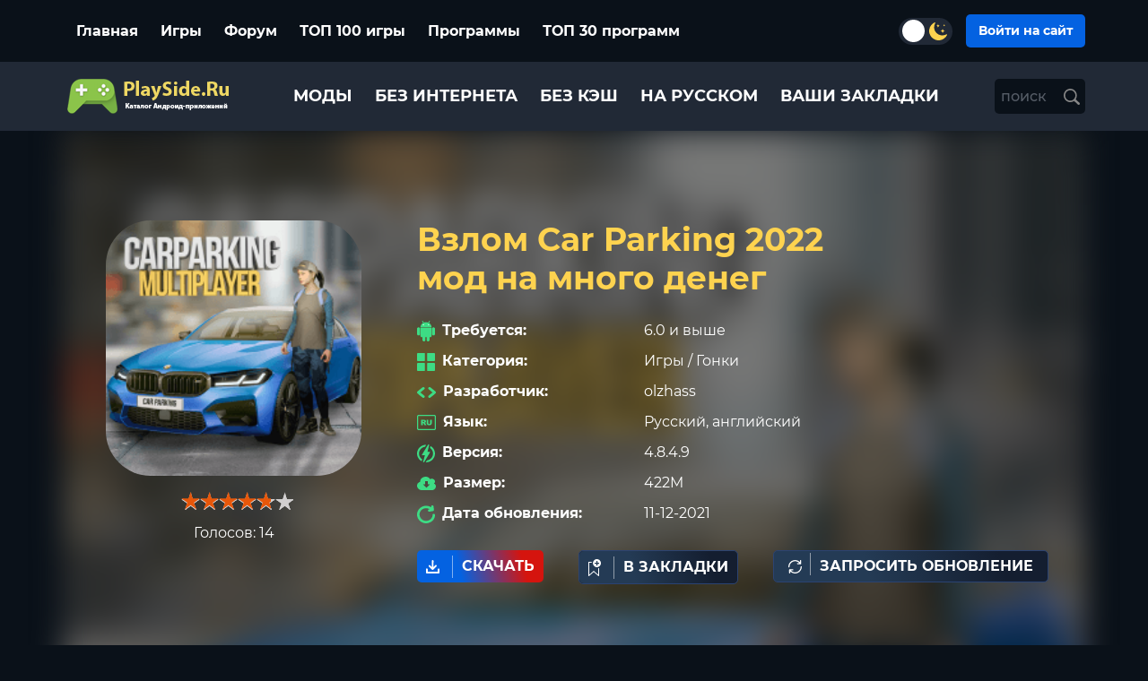

--- FILE ---
content_type: text/html; charset=utf-8
request_url: https://playside.ru/4507-vzlom-car-parking-mod-na-mnogo-deneg-2022.html
body_size: 29775
content:
<!DOCTYPE html>
<html lang="ru" data-theme='dark'>
<head>
    
<!--<script async src="https://jhdnntmkom.com/v2/113/5bc2d7a85c1aab5e1641489000b0855fa6be7216.js"></script>-->
   




    
<!-- Yandex.RTB -->
<!--
<script>window.yaContextCb=window.yaContextCb||[]</script>
<script src="https://yandex.ru/ads/system/context.js" async></script>
-->



<!-- Yandex.RTB R-A-1579172-26 -->
<!--
<script>
window.yaContextCb.push(() => {
    Ya.Context.AdvManager.render({
        "blockId": "R-A-1579172-26",
        "type": "fullscreen",
        "platform": "touch"
    })
})
</script>
-->   
  
    
	<title>  Взлом Car Parking 2022 мод на много денег скачать последнюю версию на Андроид в APK </title>
<meta name="charset" content="utf-8">
<meta name="title" content="  Взлом Car Parking 2022 мод на много денег скачать последнюю версию на Андроид в APK ">
<meta name="description" content="Car Parking – многопользовательские гонки с открытым миром, тюнингом, разнообразными режимами и полицией. Объединяйтесь с друзьями или случайными водителями, устраивайте турниры или прогулочные поездк">
<meta name="keywords" content="Parking, гонки, городу, самого, выезжают, виртуальные, улицы, чтобы, определить, пилота, быстрого, игроков, похвастаться, болидами, поделиться, опытом, больше, многопользовательские, каждый, профессионального">
<meta name="generator" content="DataLife Engine (https://dle-news.ru)">
<link rel="canonical" href="https://playside.ru/4507-vzlom-car-parking-mod-na-mnogo-deneg-2022.html">
<link rel="search" type="application/opensearchdescription+xml" title="Скачать полные версии игр на Андроид  | PlaySide.РУ" href="https://playside.ru/index.php?do=opensearch">
<link rel="preconnect" href="https://playside.ru/" fetchpriority="high">
<meta property="twitter:title" content="  Взлом Car Parking 2022 мод на много денег скачать последнюю версию на Андроид в APK ">
<meta property="twitter:url" content="https://playside.ru/4507-vzlom-car-parking-mod-na-mnogo-deneg-2022.html">
<meta property="twitter:card" content="summary_large_image">
<meta property="twitter:image" content="https://playside.ru/uploads/posts/2022-08/1642579596_car-parking-multiplayer1.png">
<meta property="twitter:description" content="Car Parking – многопользовательские гонки с открытым миром, тюнингом, разнообразными режимами и полицией. Объединяйтесь с друзьями или случайными водителями, устраивайте турниры или прогулочные поездки по городу. Тысячи настоящих игроков каждый день выезжают на виртуальные улицы, чтобы определить">
<meta property="og:type" content="article">
<meta property="og:site_name" content="Скачать полные версии игр на Андроид  | PlaySide.РУ">
<meta property="og:title" content="  Взлом Car Parking 2022 мод на много денег скачать последнюю версию на Андроид в APK ">
<meta property="og:url" content="https://playside.ru/4507-vzlom-car-parking-mod-na-mnogo-deneg-2022.html">
<meta property="og:image" content="https://playside.ru/uploads/posts/2022-08/1642579596_car-parking-multiplayer1.png">
<meta property="og:description" content="Car Parking – многопользовательские гонки с открытым миром, тюнингом, разнообразными режимами и полицией. Объединяйтесь с друзьями или случайными водителями, устраивайте турниры или прогулочные поездки по городу. Тысячи настоящих игроков каждый день выезжают на виртуальные улицы, чтобы определить">
    <meta name="yandex-tableau-widget" content="logo=/logo.svg, color=#ffffff, " />
    <link rel="icon" href="/templates/app/images/favicon.png" type="image/png">
 
	
  <link
	rel="preload"
	href="/templates/app/fonts/Montserrat-Regular.ttf"
	as="font"
	type="font/ttf"
	crossorigin="anonymous"
  />

  <link
  rel="preload"
  href="/templates/app/fonts/Montserrat-Medium.ttf"
  as="font"
  type="font/ttf"
  crossorigin="anonymous"
/>

  <link
  rel="preload"
  href="/templates/app/fonts/Montserrat-Bold.ttf"
  as="font"
  type="font/ttf"
  crossorigin="anonymous"
/>

	 <meta name="viewport" content="width=device-width, initial-scale=1.0" />  
	 <link rel="icon" href="/templates/app/images/favicon.png" type="image/png">
      <!-- <link  rel="stylesheet" href="/engine/classes/min/index.php?f=/templates/app/style/styles.css,/templates/app/style/engine.css&amp;15" /> -->
	  
    <!-- <link href="/templates/app/lazydev//dle_subscribeassets/dle_subscribe_style.css" type="text/css" rel="stylesheet"> -->
	<link rel="preload" href="/templates/app/css/app.min.css?ver=hfdj75" as="style">
	<link  href="/templates/app/css/app.min.css?ver=2v342f11648dadf"  type="text/css" rel="stylesheet">
	
	 
    
 
    
    
	 
</head>
    
 
    
<body >
    

    
 
<!-- Yandex.RTB R-A-1579172-1 -->
<!--
<script>window.yaContextCb.push(()=>{
  Ya.Context.AdvManager.render({
    type: 'fullscreen',
    blockId: 'R-A-1579172-1'
  })
})</script>    
-->    
    
<!-- Yandex.RTB R-A-1579172-17 -->
<!--
<script>
window.yaContextCb.push(()=>{
	Ya.Context.AdvManager.render({
		"blockId": "R-A-1579172-17",
		"type": "floorAd",
		"platform": "touch"
	})
})
</script>
-->    

    
    
	<script>
		if(getCookie('theme')){
			const html = document.querySelector('html');
	        html.dataset.theme = getCookie('theme');
		}
		function getCookie(cname) {
              let name = cname + "=";
              let decodedCookie = decodeURIComponent(document.cookie);
              let ca = decodedCookie.split(';');
            for(let i = 0; i <ca.length; i++) {
                let c = ca[i];
                while (c.charAt(0) == ' ') {
                c = c.substring(1);
              }
             if (c.indexOf(name) == 0) {
            return c.substring(name.length, c.length);
             }
             }
          return "";
              } 
	</script>
		<!-- header-->
	
		<header class="header">
			
				<div class="header__inner">
					<div class="py-3">
					<div class="container">
					<div class="row justify-content-between align-items-center">
	
						<div class="col-auto d-sm-none d-block">
							  <div class="menu-button" id="menu-btn">
								<div class="bar"></div>
								<div class="bar"></div>
								<div class="bar"></div>
							  </div>
	
							  <div class="menu-content" id="menu-content">
								<aside>
									<div class="column-left mb-4">
									    
										<div class="column-left__subtitle p-2">
											<a href="/forum/">Форум</a>
									    </div>
									    
									    
										<div class="column-left__title g-ent p-2">
											<span class="pe-2">
												<svg width="27" height="21" viewBox="0 0 27 21" fill="none" xmlns="http://www.w3.org/2000/svg">
													<g clip-path="url(#clip0_84_1407)">
													<path fill-rule="evenodd" clip-rule="evenodd" d="M0.546845 4.57548H1.53561V2.40025C1.53561 2.09801 1.77951 1.85314 2.08054 1.85314H3.04953V0.547116C3.04953 0.244879 3.29343 0 3.59445 0H12.4406C12.7417 0 12.9856 0.244879 12.9856 0.547116V1.85314H24.9145C25.2155 1.85314 25.4594 2.09801 25.4594 2.40025V4.57548H26.4548C26.7558 4.57548 26.9997 4.82036 26.9997 5.1226C26.9997 5.16231 26.9953 5.20202 26.9865 5.23731L25.0793 19.3123C25.0178 19.7712 24.8178 20.197 24.5102 20.5058C24.207 20.8103 23.8049 21 23.3325 21H3.22971C2.7551 21 2.34421 20.8081 2.03659 20.5014C1.72678 20.1904 1.52902 19.7624 1.47848 19.2969L0.00192282 5.17996C-0.0288389 4.87992 0.18869 4.61078 0.487518 4.57989C0.509491 4.57769 0.527069 4.57769 0.546845 4.57548ZM16.9406 10.5496C17.167 10.7747 17.167 11.1409 16.9406 11.3659C16.7165 11.5931 16.3518 11.5931 16.1277 11.3659C15.9013 11.1409 15.9013 10.7747 16.1277 10.5496C16.3518 10.3268 16.7165 10.3268 16.9406 10.5496ZM9.5007 10.6533H10.5005V11.677H11.52V12.6807H10.5005V13.7044H9.5007V12.6807H8.48117V11.677H9.5007V10.6533ZM16.9406 12.7315C17.167 12.9587 17.167 13.3227 16.9406 13.5477C16.7165 13.7728 16.3518 13.7728 16.1277 13.5477C15.9035 13.3227 15.9013 12.9565 16.1277 12.7315C16.3518 12.5087 16.7165 12.5087 16.9406 12.7315ZM18.2216 11.5799C18.4458 11.8071 18.4458 12.1711 18.2216 12.3962C17.9953 12.6212 17.6328 12.6212 17.4087 12.3962C17.1845 12.1689 17.1845 11.8049 17.4087 11.5799C17.6328 11.3549 17.9953 11.3549 18.2216 11.5799ZM15.6596 11.5799C15.8838 11.8071 15.8838 12.1711 15.6596 12.3962C15.4355 12.6212 15.0708 12.6212 14.8466 12.3962C14.6203 12.1689 14.6203 11.8049 14.8466 11.5799C15.0708 11.3549 15.4355 11.3549 15.6596 11.5799ZM18.3908 9.17523H18.4216C18.5095 9.17523 18.5886 9.21714 18.6413 9.27892C19.9399 10.6202 20.6211 13.5323 20.4694 15.4825C20.4277 16.023 20.3222 16.4973 20.1465 16.8569C19.9487 17.265 19.6631 17.5342 19.2807 17.6048C18.7929 17.6952 18.1843 17.4371 17.4526 16.6893C17.3581 16.5944 17.2592 16.4951 17.1604 16.3958C16.8198 16.0583 16.4594 15.7031 16.1562 15.2751H10.841C10.5356 15.7075 10.1775 16.0627 9.83468 16.4003C9.73581 16.4973 9.63693 16.5944 9.54465 16.6893C8.81296 17.4371 8.20431 17.6952 7.71652 17.6048C7.3342 17.5342 7.04635 17.265 6.8508 16.8569C6.67721 16.4973 6.57175 16.023 6.5278 15.4825C6.37619 13.5235 7.06393 10.5938 8.3735 9.26127C8.42844 9.20391 8.50314 9.17523 8.57565 9.17523H8.60641C8.76681 8.95462 8.96677 8.77592 9.19089 8.64135C9.53146 8.43618 9.92697 8.3347 10.3203 8.3347C10.7158 8.3347 11.1113 8.43618 11.4497 8.64135C11.6738 8.77592 11.8715 8.95241 12.0298 9.17523C13.0075 9.17523 13.9853 9.17743 14.9653 9.17743C15.1235 8.95682 15.3257 8.77592 15.5476 8.64355C15.8882 8.43839 16.2837 8.33691 16.677 8.33691C17.0703 8.33691 17.4658 8.44059 17.8064 8.64355C18.0305 8.77372 18.2326 8.95241 18.3908 9.17523ZM2.08054 5.67192H1.15109L2.56613 19.1866C2.5881 19.4028 2.67599 19.5947 2.80783 19.7293C2.91769 19.8396 3.06491 19.908 3.2319 19.908H23.3347C23.4995 19.908 23.6379 19.8418 23.7456 19.7337C23.8818 19.5969 23.9719 19.3962 24.0026 19.1711L25.8308 5.67413L2.08054 5.67192ZM2.62546 2.94957V4.57327L24.3696 4.34163V2.94957H12.4406C12.1396 2.94957 11.8957 2.7047 11.8957 2.40246V1.09644H4.13937V2.40246C4.13937 2.7047 3.89548 2.94957 3.59445 2.94957H2.62546Z" fill="white"/>
													</g>
													<defs>
													<clipPath id="clip0_84_1407">
													<rect width="27" height="21" fill="white"/>
													</clipPath>
													</defs>
													</svg>
											</span>
										   Игры
										</div>

										<div class="column-left__subtitle p-2">
											<a href="/top-100-games.html">ТОП 100</a>
									    </div>
									   <ul class="column-left__list">

<li class="column-left__item">
                                <a href="https://playside.ru/igry/among-us-mody/" class="column-left__link">
                                     Among Us
                                     
                                    <span class="column-left__game-count">
                                     17
                                    </span>
                                    
                                </a>
                                
                           </li><li class="column-left__item">
                                <a href="https://playside.ru/igry/shadow-fight/" class="column-left__link">
                                     Shadow Fight
                                     
                                    <span class="column-left__game-count">
                                     10
                                    </span>
                                    
                                </a>
                                
                           </li><li class="column-left__item">
                                <a href="https://playside.ru/igry/zombie-age/" class="column-left__link">
                                     Zombie Age
                                     
                                    <span class="column-left__game-count">
                                     3
                                    </span>
                                    
                                </a>
                                
                           </li><li class="column-left__item">
                                <a href="https://playside.ru/igry/pikselnye/" class="column-left__link">
                                     Пиксельные игры
                                     
                                    <span class="column-left__game-count">
                                     30
                                    </span>
                                    
                                </a>
                                
                           </li><li class="column-left__item">
                                <a href="https://playside.ru/igry/novels/" class="column-left__link">
                                     Визуальные новеллы
                                     
                                    <span class="column-left__game-count">
                                     55
                                    </span>
                                    
                                </a>
                                
                           </li><li class="column-left__item">
                                <a href="https://playside.ru/igry/talking-tom/" class="column-left__link">
                                     Talking Tom
                                     
                                    <span class="column-left__game-count">
                                     10
                                    </span>
                                    
                                </a>
                                
                           </li><li class="column-left__item">
                                <a href="https://playside.ru/igry/like-gta/" class="column-left__link">
                                     GTA клоны
                                     
                                    <span class="column-left__game-count">
                                     26
                                    </span>
                                    
                                </a>
                                
                           </li><li class="column-left__item">
                                <a href="https://playside.ru/igry/anime/" class="column-left__link">
                                     Аниме
                                     
                                    <span class="column-left__game-count">
                                     36
                                    </span>
                                    
                                </a>
                                
                           </li><li class="column-left__item">
                                <a href="https://playside.ru/igry/tanki/" class="column-left__link">
                                     Танки
                                     
                                    <span class="column-left__game-count">
                                     14
                                    </span>
                                    
                                </a>
                                
                           </li><li class="column-left__item">
                                <a href="https://playside.ru/igry/toca/" class="column-left__link">
                                     Toca
                                     
                                    <span class="column-left__game-count">
                                     29
                                    </span>
                                    
                                </a>
                                
                           </li><li class="column-left__item">
                                <a href="https://playside.ru/igry/naruto/" class="column-left__link">
                                     Наруто
                                     
                                    <span class="column-left__game-count">
                                     10
                                    </span>
                                    
                                </a>
                                
                           </li><li class="column-left__item">
                                <a href="https://playside.ru/igry/parkur/" class="column-left__link">
                                     Паркур
                                     
                                    <span class="column-left__game-count">
                                     10
                                    </span>
                                    
                                </a>
                                
                           </li><li class="column-left__item">
                                <a href="https://playside.ru/igry/tetris/" class="column-left__link">
                                     Тетрис
                                     
                                    <span class="column-left__game-count">
                                     15
                                    </span>
                                    
                                </a>
                                
                           </li><li class="column-left__item">
                                <a href="https://playside.ru/igry/mma/" class="column-left__link">
                                     MMA
                                     
                                    <span class="column-left__game-count">
                                     13
                                    </span>
                                    
                                </a>
                                
                           </li><li class="column-left__item">
                                <a href="https://playside.ru/igry/pc/" class="column-left__link">
                                     Игры с ПК
                                     
                                    <span class="column-left__game-count">
                                     103
                                    </span>
                                    
                                </a>
                                
                           </li><li class="column-left__item">
                                <a href="https://playside.ru/igry/hentai/" class="column-left__link">
                                     Хентай
                                     
                                    <span class="column-left__game-count">
                                     276
                                    </span>
                                    
                                </a>
                                
                           </li><li class="column-left__item">
                                <a href="https://playside.ru/igry/3d/" class="column-left__link">
                                     3D
                                     
                                    <span class="column-left__game-count">
                                     146
                                    </span>
                                    
                                </a>
                                
                           </li><li class="column-left__item">
                                <a href="https://playside.ru/igry/fallout/" class="column-left__link">
                                     Fallout
                                     
                                    <span class="column-left__game-count">
                                     5
                                    </span>
                                    
                                </a>
                                
                           </li><li class="column-left__item">
                                <a href="https://playside.ru/igry/akuly/" class="column-left__link">
                                     Акулы
                                     
                                    <span class="column-left__game-count">
                                     11
                                    </span>
                                    
                                </a>
                                
                           </li><li class="column-left__item">
                                <a href="https://playside.ru/igry/gta/" class="column-left__link">
                                      GTA 
                                     
                                    <span class="column-left__game-count">
                                     16
                                    </span>
                                    
                                </a>
                                
                           </li><li class="column-left__item">
                                <a href="https://playside.ru/igry/arkady/" class="column-left__link">
                                     Аркады
                                     
                                    <span class="column-left__game-count">
                                     845
                                    </span>
                                    
                                </a>
                                
                           </li><li class="column-left__item">
                                <a href="https://playside.ru/igry/shutery/" class="column-left__link">
                                     Шутеры
                                     
                                    <span class="column-left__game-count">
                                     213
                                    </span>
                                    
                                </a>
                                
                           </li><li class="column-left__item">
                                <a href="https://playside.ru/igry/jekshen/" class="column-left__link">
                                     Экшен
                                     
                                    <span class="column-left__game-count">
                                     1130
                                    </span>
                                    
                                </a>
                                
                           </li><li class="column-left__item">
                                <a href="https://playside.ru/igry/brawl-stars/" class="column-left__link">
                                     Brawl Stars
                                     
                                    <span class="column-left__game-count">
                                     58
                                    </span>
                                    
                                </a>
                                
                           </li><li class="column-left__item">
                                <a href="https://playside.ru/igry/hero/" class="column-left__link">
                                     Hero
                                     
                                    <span class="column-left__game-count">
                                     16
                                    </span>
                                    
                                </a>
                                
                           </li><li class="column-left__item">
                                <a href="https://playside.ru/igry/samurai/" class="column-left__link">
                                     Samurai
                                     
                                    <span class="column-left__game-count">
                                     13
                                    </span>
                                    
                                </a>
                                
                           </li><li class="column-left__item">
                                <a href="https://playside.ru/igry/golovolomki/" class="column-left__link">
                                     Головоломки
                                     
                                    <span class="column-left__game-count">
                                     230
                                    </span>
                                    
                                </a>
                                
                           </li><li class="column-left__item">
                                <a href="https://playside.ru/igry/govorjaschie/" class="column-left__link">
                                     Говорящие
                                     
                                    <span class="column-left__game-count">
                                     11
                                    </span>
                                    
                                </a>
                                
                           </li><li class="column-left__item">
                                <a href="https://playside.ru/igry/strategii/" class="column-left__link">
                                     Стратегии
                                     
                                    <span class="column-left__game-count">
                                     412
                                    </span>
                                    
                                </a>
                                
                           </li><li class="column-left__item">
                                <a href="https://playside.ru/igry/brodilki/" class="column-left__link">
                                     Бродилки
                                     
                                    <span class="column-left__game-count">
                                     55
                                    </span>
                                    
                                </a>
                                
                           </li><li class="column-left__item">
                                <a href="https://playside.ru/igry/kartochnye/" class="column-left__link">
                                     Карточные
                                     
                                    <span class="column-left__game-count">
                                     22
                                    </span>
                                    
                                </a>
                                
                           </li><li class="column-left__item">
                                <a href="https://playside.ru/igry/fajtingi/" class="column-left__link">
                                     Файтинги
                                     
                                    <span class="column-left__game-count">
                                     42
                                    </span>
                                    
                                </a>
                                
                           </li><li class="column-left__item">
                                <a href="https://playside.ru/igry/prikljuchenija/" class="column-left__link">
                                     Приключения
                                     
                                    <span class="column-left__game-count">
                                     600
                                    </span>
                                    
                                </a>
                                
                           </li><li class="column-left__item">
                                <a href="https://playside.ru/igry/poisk-predmetov/" class="column-left__link">
                                     Поиск предметов
                                     
                                    <span class="column-left__game-count">
                                     2
                                    </span>
                                    
                                </a>
                                
                           </li><li class="column-left__item">
                                <a href="https://playside.ru/igry/horory-pro-zombi/" class="column-left__link">
                                     Игры про зомби
                                     
                                    <span class="column-left__game-count">
                                     51
                                    </span>
                                    
                                </a>
                                
                           </li><li class="column-left__item">
                                <a href="https://playside.ru/igry/gonki/" class="column-left__link">
                                     Гонки
                                     
                                    <span class="column-left__game-count">
                                     302
                                    </span>
                                    
                                </a>
                                
                           </li><li class="column-left__item">
                                <a href="https://playside.ru/igry/rpg/" class="column-left__link">
                                     RPG
                                     
                                    <span class="column-left__game-count">
                                     244
                                    </span>
                                    
                                </a>
                                
                           </li><li class="column-left__item">
                                <a href="https://playside.ru/igry/sportivnye/" class="column-left__link">
                                     Спортивные
                                     
                                    <span class="column-left__game-count">
                                     113
                                    </span>
                                    
                                </a>
                                
                           </li><li class="column-left__item">
                                <a href="https://playside.ru/igry/simuljatory/" class="column-left__link">
                                     Симуляторы
                                     
                                    <span class="column-left__game-count">
                                     726
                                    </span>
                                    
                                </a>
                                
                           </li><li class="column-left__item">
                                <a href="https://playside.ru/igry/tri-v-rjad/" class="column-left__link">
                                     Три в ряд
                                     
                                    <span class="column-left__game-count">
                                     46
                                    </span>
                                    
                                </a>
                                
                           </li><li class="column-left__item">
                                <a href="https://playside.ru/igry/final-fantasy-dlja-android/" class="column-left__link">
                                     Final Fantasy для Андроид
                                     
                                    <span class="column-left__game-count">
                                     10
                                    </span>
                                    
                                </a>
                                
                           </li><li class="column-left__item">
                                <a href="https://playside.ru/igry/igry-gruzoviki/" class="column-left__link">
                                     Игры грузовики
                                     
                                    <span class="column-left__game-count">
                                     20
                                    </span>
                                    
                                </a>
                                
                           </li>

</ul>
									</div>
				
									<div class="column-left">
										<div class="column-left__title g-ent p-2">
											<span class="pe-2">
												<svg width="17" height="17" viewBox="0 0 17 17" fill="none" xmlns="http://www.w3.org/2000/svg">
													<g clip-path="url(#clip0_41_1251)">
													<path fill-rule="evenodd" clip-rule="evenodd" d="M12.6338 9.65722H14.0325C14.1696 9.65759 14.301 9.71274 14.3979 9.81063C14.4949 9.90852 14.5495 10.0412 14.5499 10.1796V12.0974H16.448C16.5854 12.0974 16.7171 12.1524 16.8144 12.2503C16.9116 12.3482 16.9664 12.4811 16.9668 12.6198V14.0319C16.9664 14.1706 16.9116 14.3034 16.8144 14.4014C16.7171 14.4993 16.5854 14.5543 16.448 14.5543H14.5499V16.472C14.5495 16.6105 14.4949 16.7431 14.3979 16.841C14.301 16.9389 14.1696 16.994 14.0325 16.9944H12.6338C12.4965 16.994 12.365 16.9389 12.2678 16.8411C12.1707 16.7432 12.1157 16.6106 12.115 16.472V14.5543H10.2169C10.0798 14.5539 9.94837 14.4987 9.85141 14.4009C9.75446 14.303 9.69983 14.1703 9.69946 14.0319V12.6198C9.69983 12.4813 9.75446 12.3487 9.85141 12.2508C9.94837 12.1529 10.0798 12.0977 10.2169 12.0974H12.115V10.1796C12.1157 10.041 12.1707 9.90839 12.2678 9.81054C12.365 9.7127 12.4965 9.65759 12.6338 9.65722ZM0.509115 9.65722H6.79281C6.92748 9.65759 7.05656 9.71167 7.15192 9.80768C7.24727 9.90369 7.30119 10.0339 7.30192 10.1698V16.4818C7.30119 16.6178 7.24727 16.7479 7.15192 16.844C7.05656 16.94 6.92748 16.994 6.79281 16.9944H0.509115C0.374328 16.9944 0.245042 16.9405 0.149604 16.8444C0.0541666 16.7483 0.000366267 16.6179 0 16.4818L0 10.1698C0.000366267 10.0337 0.0541666 9.90337 0.149604 9.80727C0.245042 9.71118 0.374328 9.65722 0.509115 9.65722ZM10.2072 0H16.4923C16.6268 0.000368631 16.7557 0.0544942 16.8509 0.150548C16.946 0.246601 16.9996 0.376772 17 0.512612V6.83017C17 6.96625 16.9466 7.09678 16.8514 7.19314C16.7562 7.28949 16.6271 7.34381 16.4923 7.34418H10.2072C10.0723 7.34381 9.943 7.28954 9.8476 7.19322C9.7522 7.09691 9.69844 6.96638 9.69808 6.83017V0.512612C9.69881 0.376644 9.75273 0.246476 9.84809 0.150461C9.94344 0.0544471 10.0725 0.000366487 10.2072 0V0ZM0.509115 0H6.79281C6.92748 0.000366487 7.05656 0.0544471 7.15192 0.150461C7.24727 0.246476 7.30119 0.376644 7.30192 0.512612V6.83017C7.30156 6.96638 7.2478 7.09691 7.1524 7.19322C7.057 7.28954 6.92772 7.34381 6.79281 7.34418H0.509115C0.374089 7.34418 0.244594 7.29002 0.149116 7.19363C0.0536387 7.09723 0 6.96649 0 6.83017L0 0.512612C0.000366267 0.376531 0.0541666 0.246149 0.149604 0.150056C0.245042 0.0539621 0.374328 -5.02427e-07 0.509115 0Z" fill="white"/>
													</g>
													<defs>
													<clipPath id="clip0_41_1251">
													<rect width="17" height="17" fill="white"/>
													</clipPath>
													</defs>
													</svg>
											</span>
											Приложения
										</div>
										<div class="column-left__subtitle p-2">
										   ТОП 30
									   </div>
									   <ul class="column-left__list">

<li class="column-left__item">
                                <a href="https://playside.ru/programmy/vzlom/" class="column-left__link">
                                     Взлом игр
                                     
                                    <span class="column-left__game-count">
                                     14
                                    </span>
                                    
                                </a>
                                
                           </li><li class="column-left__item">
                                <a href="https://playside.ru/programmy/antivirusy/" class="column-left__link">
                                     Антивирусы
                                     
                                    <span class="column-left__game-count">
                                     3
                                    </span>
                                    
                                </a>
                                
                           </li><li class="column-left__item">
                                <a href="https://playside.ru/programmy/audiopleery/" class="column-left__link">
                                     Аудиоплееры
                                     
                                    <span class="column-left__game-count">
                                     60
                                    </span>
                                    
                                </a>
                                
                           </li><li class="column-left__item">
                                <a href="https://playside.ru/programmy/brauzery/" class="column-left__link">
                                     Браузеры
                                     
                                    <span class="column-left__game-count">
                                     10
                                    </span>
                                    
                                </a>
                                
                           </li><li class="column-left__item">
                                <a href="https://playside.ru/programmy/blokirovschiki-ekrana/" class="column-left__link">
                                     Блокировщики экрана
                                     
                                    <span class="column-left__game-count">
                                     4
                                    </span>
                                    
                                </a>
                                
                           </li><li class="column-left__item">
                                <a href="https://playside.ru/programmy/modifikatory-igr/" class="column-left__link">
                                     Модификаторы игр
                                     
                                    <span class="column-left__game-count">
                                     39
                                    </span>
                                    
                                </a>
                                
                           </li><li class="column-left__item">
                                <a href="https://playside.ru/programmy/videopleery/" class="column-left__link">
                                     Видеоплееры
                                     
                                    <span class="column-left__game-count">
                                     101
                                    </span>
                                    
                                </a>
                                
                           </li><li class="column-left__item">
                                <a href="https://playside.ru/programmy/foto-redaktory/" class="column-left__link">
                                     Фото-редакторы
                                     
                                    <span class="column-left__game-count">
                                     85
                                    </span>
                                    
                                </a>
                                
                           </li><li class="column-left__item">
                                <a href="https://playside.ru/programmy/video-redaktory/" class="column-left__link">
                                     Видео-редакторы
                                     
                                    <span class="column-left__game-count">
                                     59
                                    </span>
                                    
                                </a>
                                
                           </li><li class="column-left__item">
                                <a href="https://playside.ru/programmy/zvonki-i-sms/" class="column-left__link">
                                     Звонки и СМС
                                     
                                    <span class="column-left__game-count">
                                     6
                                    </span>
                                    
                                </a>
                                
                           </li><li class="column-left__item">
                                <a href="https://playside.ru/programmy/instrumenty/" class="column-left__link">
                                     Инструменты
                                     
                                    <span class="column-left__game-count">
                                     280
                                    </span>
                                    
                                </a>
                                
                           </li><li class="column-left__item">
                                <a href="https://playside.ru/programmy/znakomstva/" class="column-left__link">
                                     Знакомства
                                     
                                    <span class="column-left__game-count">
                                     15
                                    </span>
                                    
                                </a>
                                
                           </li><li class="column-left__item">
                                <a href="https://playside.ru/programmy/navigatory/" class="column-left__link">
                                      Навигаторы
                                     
                                    <span class="column-left__game-count">
                                     37
                                    </span>
                                    
                                </a>
                                
                           </li><li class="column-left__item">
                                <a href="https://playside.ru/programmy/ofisnye/" class="column-left__link">
                                     Офисные
                                     
                                    <span class="column-left__game-count">
                                     6
                                    </span>
                                    
                                </a>
                                
                           </li><li class="column-left__item">
                                <a href="https://playside.ru/programmy/perevodchiki/" class="column-left__link">
                                     Переводчики
                                     
                                    <span class="column-left__game-count">
                                     4
                                    </span>
                                    
                                </a>
                                
                           </li><li class="column-left__item">
                                <a href="https://playside.ru/programmy/pogoda/" class="column-left__link">
                                     Погода
                                     
                                    <span class="column-left__game-count">
                                     10
                                    </span>
                                    
                                </a>
                                
                           </li><li class="column-left__item">
                                <a href="https://playside.ru/programmy/radio/" class="column-left__link">
                                     Радио
                                     
                                    <span class="column-left__game-count">
                                     1
                                    </span>
                                    
                                </a>
                                
                           </li><li class="column-left__item">
                                <a href="https://playside.ru/programmy/svyaz-i-socseti/" class="column-left__link">
                                     Связь и Соц.сети
                                     
                                    <span class="column-left__game-count">
                                     103
                                    </span>
                                    
                                </a>
                                
                           </li><li class="column-left__item">
                                <a href="https://playside.ru/programmy/sistemnye/" class="column-left__link">
                                     Системные
                                     
                                    <span class="column-left__game-count">
                                     4
                                    </span>
                                    
                                </a>
                                
                           </li><li class="column-left__item">
                                <a href="https://playside.ru/programmy/sport-i-zdorove/" class="column-left__link">
                                     Спорт и здоровье
                                     
                                    <span class="column-left__game-count">
                                     34
                                    </span>
                                    
                                </a>
                                <ul><li class="column-left__item">
                                <a href="https://playside.ru/programmy/sport-i-zdorove/weight/" class="column-left__link">
                                     Похудение
                                     
                                    <span class="column-left__game-count">
                                     1
                                    </span>
                                    
                                </a>
                                
                           </li></ul>
                           </li><li class="column-left__item">
                                <a href="https://playside.ru/programmy/torrent-klienty/" class="column-left__link">
                                     Торрент клиенты
                                     
                                    <span class="column-left__game-count">
                                     3
                                    </span>
                                    
                                </a>
                                
                           </li><li class="column-left__item">
                                <a href="https://playside.ru/programmy/dlya-ucheby/" class="column-left__link">
                                     Для учебы
                                     
                                    <span class="column-left__game-count">
                                     76
                                    </span>
                                    
                                </a>
                                
                           </li><li class="column-left__item">
                                <a href="https://playside.ru/programmy/faylovye-menedzhery/" class="column-left__link">
                                     Файловые менеджеры
                                     
                                    <span class="column-left__game-count">
                                     5
                                    </span>
                                    
                                </a>
                                
                           </li><li class="column-left__item">
                                <a href="https://playside.ru/programmy/fonariki/" class="column-left__link">
                                     Фонарики
                                     
                                    <span class="column-left__game-count">
                                     3
                                    </span>
                                    
                                </a>
                                
                           </li><li class="column-left__item">
                                <a href="https://playside.ru/programmy/chitalki/" class="column-left__link">
                                     Читалки
                                     
                                    <span class="column-left__game-count">
                                     15
                                    </span>
                                    
                                </a>
                                
                           </li><li class="column-left__item">
                                <a href="https://playside.ru/programmy/emulyatory/" class="column-left__link">
                                     Эмуляторы
                                     
                                    <span class="column-left__game-count">
                                     19
                                    </span>
                                    
                                </a>
                                
                           </li><li class="column-left__item">
                                <a href="https://playside.ru/programmy/arhivatory/" class="column-left__link">
                                     Архиваторы
                                     
                                    <span class="column-left__game-count">
                                     3
                                    </span>
                                    
                                </a>
                                
                           </li><li class="column-left__item">
                                <a href="https://playside.ru/programmy/finansovye/" class="column-left__link">
                                     Финансовые
                                     
                                    <span class="column-left__game-count">
                                     62
                                    </span>
                                    
                                </a>
                                
                           </li><li class="column-left__item">
                                <a href="https://playside.ru/programmy/pokupki-i-magaziny/" class="column-left__link">
                                     Покупки и магазины
                                     
                                    <span class="column-left__game-count">
                                     30
                                    </span>
                                    
                                </a>
                                
                           </li><li class="column-left__item">
                                <a href="https://playside.ru/programmy/diagnostika-avto/" class="column-left__link">
                                     Диагностика Авто
                                     
                                    <span class="column-left__game-count">
                                     28
                                    </span>
                                    
                                </a>
                                
                           </li>

</ul>
									</div>
							   </aside>
							  </div>
						</div>
	
						<div class="col-auto d-sm-block d-none">
							<div class="header__category">
								<ul class="header__list d-flex flex-wrap ">
									<li class="header__item">
										<a href="/" class="header__link">
											Главная
										</a>
									</li>
									<li class="header__item">
										<a href="/igry/" class="header__link">
											Игры  
										</a>
									</li>
									<li class="header__item">
										<a href="/forum/" class="header__link">
											Форум  
										</a>
									</li>
									<li class="header__item">
										<a href="/top-100-games.html" class="header__link">
											ТОП 100 игры
										</a>
									</li>
									<li class="header__item">
										<a href="/programmy/" class="header__link">
											Программы
										</a>
									</li>
									<li class="header__item">
										<a href="/top-30-programmy.html" class="header__link">
											ТОП 30 программ
										</a>
									</li>
								</ul>
							</div>
						</div>
						
						<div class="col-auto">
							<div class="header__auth">
								<div class="row align-items-center">
									
									<div class="col-auto">
										<div class="theme-switch d-flex" id="switch-theme">
											<span class="mx-1">
												<svg width="20px" height="20px" viewBox="0 0 70 70" fill="#FED34F" xmlns="http://www.w3.org/2000/svg">
													<path d="M17.0901 7.52523C16.937 7.27065 16.8362 6.98816 16.7934 6.69423C16.7507 6.40029 16.7668 6.10079 16.8409 5.81315C16.915 5.52552 17.0457 5.25551 17.2252 5.01885C17.4047 4.7822 17.6295 4.58363 17.8865 4.43472C18.1435 4.28581 18.4276 4.18953 18.7221 4.15148C19.0167 4.11344 19.3159 4.13441 19.6023 4.21315C19.8888 4.29189 20.1566 4.42684 20.3904 4.61013C20.6241 4.79342 20.819 5.02139 20.9638 5.28076L23.8463 10.2539C24.1484 10.7683 24.2339 11.3818 24.0838 11.9592C23.9337 12.5366 23.5603 13.0308 23.0459 13.3329C22.5314 13.6351 21.918 13.7205 21.3406 13.5704C20.7632 13.4203 20.269 13.047 19.9669 12.5326L17.0901 7.52523ZM35.0059 14.9308C39.6487 14.9344 44.1466 16.5476 47.7333 19.4955C51.3201 22.4434 53.7738 26.5437 54.6766 31.0978C55.5793 35.652 54.8751 40.3782 52.684 44.4714C50.493 48.5646 46.9505 51.7715 42.6602 53.5458C38.3698 55.3201 33.5971 55.552 29.1549 54.202C24.7128 52.8521 20.8761 50.0037 18.2984 46.1423C15.7208 42.2808 14.5617 37.6451 15.0187 33.0249C15.4756 28.4047 17.5202 24.0858 20.8043 20.804C22.6665 18.9372 24.8793 17.4568 27.3156 16.4479C29.7518 15.439 32.3634 14.9215 35.0002 14.9251L35.0059 14.9308ZM33.2172 2.27864C33.2019 1.974 33.2486 1.66943 33.3546 1.38341C33.4606 1.0974 33.6237 0.835932 33.8339 0.614888C34.0441 0.393844 34.297 0.217843 34.5773 0.097579C34.8576 -0.0226853 35.1595 -0.0847015 35.4645 -0.0847015C35.7695 -0.0847015 36.0714 -0.0226853 36.3517 0.097579C36.632 0.217843 36.8849 0.393844 37.0951 0.614888C37.3053 0.835932 37.4684 1.0974 37.5744 1.38341C37.6804 1.66943 37.7272 1.974 37.7118 2.27864V8.00944C37.7272 8.31408 37.6804 8.61866 37.5744 8.90467C37.4684 9.19068 37.3053 9.45215 37.0951 9.67319C36.8849 9.89424 36.632 10.0702 36.3517 10.1905C36.0714 10.3108 35.7695 10.3728 35.4645 10.3728C35.1595 10.3728 34.8576 10.3108 34.5773 10.1905C34.297 10.0702 34.0441 9.89424 33.8339 9.67319C33.6237 9.45215 33.4606 9.19068 33.3546 8.90467C33.2486 8.61866 33.2019 8.31408 33.2172 8.00944V2.27864ZM49.8399 5.75358C49.9762 5.48124 50.1667 5.23958 50.3996 5.04339C50.6326 4.84719 50.9031 4.70058 51.1946 4.61253C51.4862 4.52448 51.7926 4.49684 52.0952 4.5313C52.3978 4.56576 52.6902 4.6616 52.9545 4.81295C53.2187 4.9643 53.4494 5.16798 53.6322 5.41153C53.8151 5.65508 53.9463 5.93338 54.0179 6.22939C54.0895 6.52541 54.0999 6.83292 54.0486 7.13311C53.9973 7.4333 53.8852 7.71986 53.7193 7.97526L50.8368 12.9655C50.6942 13.2279 50.5006 13.4591 50.2673 13.6455C50.034 13.8319 49.7658 13.9698 49.4784 14.0509C49.1911 14.1321 48.8904 14.155 48.594 14.1182C48.2977 14.0815 48.0117 13.9858 47.7529 13.8368C47.4941 13.6878 47.2677 13.4886 47.0871 13.2508C46.9064 13.013 46.7752 12.7415 46.701 12.4522C46.6269 12.1629 46.6114 11.8618 46.6555 11.5664C46.6995 11.2711 46.8022 10.9875 46.9574 10.7324L49.8399 5.74788V5.75358ZM62.475 17.0898C62.9894 16.7922 63.6011 16.7111 64.1753 16.8644C64.7495 17.0177 65.2393 17.3929 65.5369 17.9073C65.8346 18.4217 65.9157 19.0334 65.7624 19.6076C65.609 20.1818 65.2339 20.6716 64.7195 20.9692L59.7349 23.8517C59.4802 24.0013 59.1985 24.0993 58.9059 24.1401C58.6133 24.1808 58.3156 24.1635 58.0297 24.0892C57.7438 24.0149 57.4753 23.885 57.2396 23.7069C57.0039 23.5288 56.8055 23.3061 56.6559 23.0514C56.5063 22.7966 56.4083 22.5149 56.3676 22.2223C56.3268 21.9297 56.3441 21.632 56.4184 21.3461C56.4927 21.0602 56.6227 20.7917 56.8007 20.556C56.9788 20.3203 57.2016 20.122 57.4563 19.9723L62.475 17.0898ZM67.7501 33.2227C68.0547 33.2073 68.3593 33.2541 68.6453 33.3601C68.9313 33.4661 69.1928 33.6292 69.4138 33.8393C69.6349 34.0495 69.8109 34.3025 69.9311 34.5828C70.0514 34.8631 70.1134 35.1649 70.1134 35.47C70.1134 35.775 70.0514 36.0768 69.9311 36.3572C69.8109 36.6375 69.6349 36.8904 69.4138 37.1006C69.1928 37.3108 68.9313 37.4739 68.6453 37.5799C68.3593 37.6859 68.0547 37.7326 67.7501 37.7173H61.9908C61.6862 37.7326 61.3816 37.6859 61.0956 37.5799C60.8096 37.4739 60.5481 37.3108 60.327 37.1006C60.106 36.8904 59.93 36.6375 59.8097 36.3572C59.6895 36.0768 59.6275 35.775 59.6275 35.47C59.6275 35.1649 59.6895 34.8631 59.8097 34.5828C59.93 34.3025 60.106 34.0495 60.327 33.8393C60.5481 33.6292 60.8096 33.4661 61.0956 33.3601C61.3816 33.2541 61.6862 33.2073 61.9908 33.2227H67.7501ZM64.2467 49.8454C64.5149 49.9844 64.7523 50.1762 64.9445 50.4094C65.1367 50.6425 65.2796 50.9122 65.3648 51.2021C65.45 51.492 65.4756 51.7961 65.4402 52.0961C65.4047 52.3962 65.3088 52.686 65.1584 52.948C65.0079 53.21 64.806 53.4389 64.5648 53.6208C64.3235 53.8027 64.048 53.9339 63.7547 54.0065C63.4614 54.0791 63.1564 54.0915 62.8582 54.0431C62.5599 53.9947 62.2746 53.8864 62.0193 53.7248L57.029 50.8423C56.7593 50.7047 56.5202 50.5139 56.3264 50.2813C56.1325 50.0486 55.9878 49.7791 55.9011 49.489C55.8144 49.1989 55.7874 48.8941 55.8218 48.5933C55.8563 48.2924 55.9514 48.0017 56.1014 47.7387C56.2515 47.4756 56.4533 47.2458 56.6947 47.063C56.9361 46.8802 57.2121 46.7483 57.506 46.6752C57.7999 46.6022 58.1055 46.5895 58.4044 46.638C58.7033 46.6864 58.9893 46.795 59.245 46.9572L64.2296 49.8397L64.2467 49.8454ZM52.9161 62.4748C53.2137 62.9892 53.2948 63.6008 53.1415 64.175C52.9882 64.7493 52.6131 65.2391 52.0986 65.5367C51.5842 65.8343 50.9726 65.9154 50.3984 65.7621C49.8241 65.6088 49.3343 65.2337 49.0367 64.7192L46.1428 59.7347C45.9932 59.48 45.8952 59.1983 45.8545 58.9057C45.8137 58.6131 45.831 58.3153 45.9053 58.0294C45.9796 57.7435 46.1095 57.475 46.2876 57.2393C46.4657 57.0036 46.6885 56.8053 46.9432 56.6557C47.4576 56.3535 48.071 56.2681 48.6485 56.4182C48.9344 56.4925 49.2029 56.6224 49.4386 56.8005C49.6743 56.9786 49.8726 57.2013 50.0222 57.4561L52.9047 62.4463L52.9161 62.4748ZM36.7833 67.7498C36.7986 68.0545 36.7519 68.3591 36.6458 68.6451C36.5398 68.9311 36.3768 69.1926 36.1666 69.4136C35.9564 69.6346 35.7035 69.8106 35.4231 69.9309C35.1428 70.0512 34.841 70.1132 34.536 70.1132C34.2309 70.1132 33.9291 70.0512 33.6488 69.9309C33.3685 69.8106 33.1155 69.6346 32.9053 69.4136C32.6951 69.1926 32.5321 68.9311 32.4261 68.6451C32.3201 68.3591 32.2733 68.0545 32.2886 67.7498V61.9906C32.2733 61.6859 32.3201 61.3813 32.4261 61.0953C32.5321 60.8093 32.6951 60.5479 32.9053 60.3268C33.1155 60.1058 33.3685 59.9298 33.6488 59.8095C33.9291 59.6892 34.2309 59.6272 34.536 59.6272C34.841 59.6272 35.1428 59.6892 35.4231 59.8095C35.7035 59.9298 35.9564 60.1058 36.1666 60.3268C36.3768 60.5479 36.5398 60.8093 36.6458 61.0953C36.7519 61.3813 36.7986 61.6859 36.7833 61.9906V67.7498ZM20.1605 64.2464C19.8519 64.7339 19.3669 65.0834 18.8068 65.222C18.2467 65.3606 17.6547 65.2776 17.1543 64.9903C16.6539 64.703 16.2838 64.2336 16.1211 63.68C15.9584 63.1264 16.0157 62.5314 16.2812 62.0191L19.1636 57.0288C19.2977 56.7532 19.4869 56.508 19.7196 56.3085C19.9522 56.109 20.2234 55.9594 20.5162 55.8689C20.8091 55.7785 21.1174 55.7491 21.4221 55.7826C21.7267 55.8162 22.0212 55.912 22.2874 56.064C22.5535 56.216 22.7856 56.4211 22.9693 56.6664C23.1529 56.9118 23.2842 57.1923 23.3551 57.4905C23.4259 57.7887 23.4348 58.0983 23.3811 58.4C23.3274 58.7018 23.2124 58.9893 23.043 59.2448L20.1605 64.2293V64.2464ZM7.52546 52.9159C7.27073 53.0632 6.98947 53.159 6.69774 53.1977C6.40601 53.2363 6.10951 53.2172 5.82519 53.1413C5.54086 53.0654 5.27427 52.9342 5.04064 52.7553C4.807 52.5763 4.6109 52.3531 4.46352 52.0984C4.31615 51.8437 4.22039 51.5624 4.18172 51.2707C4.14304 50.9789 4.1622 50.6825 4.23811 50.3981C4.31402 50.1138 4.44519 49.8472 4.62412 49.6136C4.80306 49.3799 5.02626 49.1838 5.28099 49.0365L10.2541 46.1426C10.5096 45.993 10.792 45.8951 11.0853 45.8547C11.3786 45.8142 11.677 45.8319 11.9634 45.9067C12.2499 45.9816 12.5188 46.1121 12.7548 46.2909C12.9908 46.4697 13.1892 46.6932 13.3389 46.9487C13.4885 47.2041 13.5863 47.4866 13.6268 47.7799C13.6672 48.0731 13.6495 48.3715 13.5747 48.658C13.4998 48.9444 13.3693 49.2133 13.1905 49.4493C13.0118 49.6853 12.7883 49.8838 12.5328 50.0334L7.54255 52.9159H7.52546ZM2.27887 36.783C1.97423 36.7984 1.66965 36.7516 1.38364 36.6456C1.09763 36.5396 0.836161 36.3765 0.615117 36.1664C0.394073 35.9562 0.218072 35.7032 0.0978078 35.4229C-0.0224564 35.1426 -0.0844727 34.8408 -0.0844727 34.5357C-0.0844727 34.2307 -0.0224564 33.9289 0.0978078 33.6485C0.218072 33.3682 0.394073 33.1153 0.615117 32.9051C0.836161 32.6949 1.09763 32.5318 1.38364 32.4258C1.66965 32.3198 1.97423 32.2731 2.27887 32.2884H8.00967C8.31431 32.2731 8.61889 32.3198 8.9049 32.4258C9.19091 32.5318 9.45238 32.6949 9.67342 32.9051C9.89447 33.1153 10.0705 33.3682 10.1907 33.6485C10.311 33.9289 10.373 34.2307 10.373 34.5357C10.373 34.8408 10.311 35.1426 10.1907 35.4229C10.0705 35.7032 9.89447 35.9562 9.67342 36.1664C9.45238 36.3765 9.19091 36.5396 8.9049 36.6456C8.61889 36.7516 8.31431 36.7984 8.00967 36.783H2.27887ZM5.75381 20.1603C5.48147 20.024 5.23981 19.8335 5.04361 19.6006C4.84742 19.3677 4.70081 19.0972 4.61276 18.8056C4.52471 18.5141 4.49707 18.2076 4.53153 17.905C4.56599 17.6024 4.66183 17.3101 4.81318 17.0458C4.96453 16.7815 5.16821 16.5509 5.41176 16.368C5.65531 16.1852 5.9336 16.0539 6.22962 15.9823C6.52564 15.9107 6.83315 15.9003 7.13334 15.9516C7.43353 16.003 7.72009 16.115 7.97549 16.2809L12.9657 19.1634C13.2281 19.306 13.4593 19.4996 13.6457 19.7329C13.8321 19.9662 13.97 20.2344 14.0512 20.5218C14.1324 20.8092 14.1552 21.1099 14.1185 21.4062C14.0817 21.7026 13.986 21.9885 13.837 22.2474C13.688 22.5062 13.4888 22.7325 13.251 22.9132C13.0132 23.0938 12.7417 23.2251 12.4524 23.2992C12.1632 23.3733 11.862 23.3888 11.5666 23.3448C11.2713 23.3007 10.9877 23.1981 10.7327 23.0428L5.75381 20.1603Z" fill="#FED34F"/>
												</svg>
											</span>
											<span class="mx-1">
												<svg width="20px" height="20px" viewBox="0 0 70 70" fill="#FED34F" xmlns="http://www.w3.org/2000/svg">
													<g clip-path="url(#clip0_200_195)">
													<path fill-rule="evenodd" clip-rule="evenodd" d="M69.5935 49.7317C66.9767 54.957 63.1451 59.4825 58.4184 62.9308C53.6917 66.3791 48.2069 68.6501 42.4213 69.5545C36.6358 70.4589 30.7173 69.9704 25.1595 68.1299C19.6017 66.2893 14.5657 63.1499 10.4716 58.9737C6.37739 54.7974 3.34374 49.7053 1.62363 44.1221C-0.0964805 38.5388 -0.453185 32.6262 0.583268 26.8775C1.61972 21.1288 4.01928 15.7107 7.58182 11.0749C11.1444 6.43908 15.7666 2.72009 21.063 0.228089C22.7422 -0.552347 24.4442 0.746481 23.616 2.77448C20.1428 8.83125 18.7451 15.8527 19.635 22.7734C20.5248 29.6942 23.6536 36.1366 28.5468 41.1233C33.4399 46.11 39.8302 49.3687 46.7483 50.4052C53.6663 51.4416 60.7346 50.1991 66.8806 46.8663L67.1604 46.7125C67.5286 46.5178 67.9496 46.446 68.3617 46.5077C68.7738 46.5694 69.1552 46.7613 69.4498 47.0552C69.7445 47.3491 69.9368 47.7294 69.9987 48.1404C70.0605 48.5515 69.9886 48.9714 69.7934 49.3386L69.5935 49.7317ZM52.8075 42.5368H52.5447C52.4906 40.1699 51.5215 37.9153 49.8398 36.2443C48.158 34.5734 45.8939 33.6153 43.5206 33.5704V33.2742C44.6963 33.2774 45.8603 33.0405 46.9408 32.5781C48.0213 32.1157 48.9955 31.4375 49.8032 30.5853C50.6546 29.7774 51.3326 28.8054 51.7961 27.7282C52.2595 26.6511 52.4986 25.4912 52.499 24.3191H52.7903C52.7884 25.4916 53.0265 26.6521 53.49 27.7296C53.9536 28.8071 54.6328 29.7789 55.4861 30.5853C56.2947 31.4364 57.269 32.1139 58.3493 32.5762C59.4296 33.0386 60.5932 33.2761 61.7688 33.2742V33.5647C59.4063 33.6283 57.1588 34.5951 55.4909 36.265C53.823 37.935 52.8623 40.1803 52.8075 42.5368ZM58.5703 15.9963H58.4161C58.4189 15.3769 58.2941 14.7635 58.0495 14.1942C57.8049 13.6249 57.4456 13.1117 56.994 12.6866C56.569 12.2375 56.0564 11.88 55.4877 11.6361C54.9189 11.3921 54.3061 11.2669 53.687 11.2681V11.1143C54.307 11.1141 54.9203 10.9871 55.489 10.7412C56.0578 10.4952 56.57 10.1356 56.994 9.68447C57.4433 9.25873 57.8011 8.74626 58.0456 8.17826C58.2901 7.61025 58.4161 6.99857 58.4161 6.38043H58.5703C58.5674 6.99693 58.6899 7.60761 58.9304 8.17553C59.1709 8.74344 59.5245 9.25678 59.9697 9.68447C60.3972 10.1333 60.9119 10.4906 61.4824 10.7345C62.053 10.9783 62.6673 11.1037 63.288 11.1029V11.2567C62.6665 11.2574 62.0516 11.3846 61.481 11.6304C60.9105 11.8763 60.3962 12.2357 59.9697 12.6866C59.518 13.1117 59.1588 13.6249 58.9141 14.1942C58.6695 14.7635 58.5447 15.3769 58.5475 15.9963H58.5703ZM34.8677 20.5536H34.6335C34.6375 19.6133 34.448 18.6823 34.0766 17.818C33.7053 16.9538 33.16 16.1747 32.4746 15.5292C31.8237 14.8448 31.0385 14.3014 30.1679 13.9329C29.2973 13.5644 28.3599 13.3787 27.4142 13.3873V13.1537C28.3568 13.1574 29.2903 12.9682 30.1567 12.5978C31.0232 12.2274 31.8043 11.6838 32.4517 11.0004C33.1363 10.3542 33.6811 9.57507 34.0524 8.71097C34.4237 7.84686 34.6137 6.91609 34.6107 5.97597H34.8448C34.8407 6.91572 35.0297 7.84635 35.4 8.71048C35.7703 9.5746 36.3142 10.3539 36.9981 11.0004C37.6466 11.6839 38.4287 12.2277 39.2961 12.598C40.1635 12.9684 41.0978 13.1575 42.0413 13.1537V13.3873C41.0978 13.3835 40.1635 13.5726 39.2961 13.943C38.4287 14.3133 37.6466 14.857 36.9981 15.5406C36.3142 16.1871 35.7703 16.9664 35.4 17.8305C35.0297 18.6946 34.8407 19.6253 34.8448 20.565L34.8677 20.5536Z" fill="#FED34F"/>
													</g>
													<defs>
													<clipPath id="clip0_200_195">
													<rect width="70" height="70" fill="white"/>
													</clipPath>
													</defs>
													</svg>
											</span>
											<span class="switch-wheel"></span>
										</div>
									</div>
	
									<div class="col-auto px-sm-auto px-0">
										<div class="show-login btn-default">
											Войти на сайт
										</div>
									</div>
									
									
								</div>
							</div>
						</div>
					</div>
				</div>
			</div>
			  <div class="s-c py-2">
				<div class="container">
					<div class="row justify-content-between align-items-center">
						<div class="col-auto px-sm-0 px-1">
							<div class="header__logo">
								<a href="/" aria-label="PlaySide.ru">
									<figure class="m-0">
									</figure>
								</a>
							</div>
						</div>
						<div class="col-auto d-sm-block d-none">
							<nav class="header__navigation">
								<ul class="header__list d-flex flex-wrap ">
									<li class="header__item">
										<a href="/mody/" class="header__link">
											МОДЫ
										</a>
									</li>
									<li class="header__item">
										<a href="/igry-bez-interneta/" class="header__link">
											БЕЗ ИНТЕРНЕТА  
										</a>
									</li>
									<li class="header__item">
										<a href="/igry-bez-kesha/" class="header__link">
											БЕЗ КЭШ
										</a>
									</li>
									<li class="header__item">
										<a href="/igry-na-russkom/" class="header__link">
											НА РУССКОМ
										</a>
									</li>
									<li class="header__item">
										<a href="/favorites/" class="header__link">
											ВАШИ ЗАКЛАДКИ
										</a>
									</li>
								</ul>
							</nav>
						</div>
						<div class="col-auto px-sm-auto px-0">
							<div class="header__search show-search">
								<button >
										поиск
									<span>
										<svg width="18" height="18" viewBox="0 0 13 13" fill="none" xmlns="http://www.w3.org/2000/svg">
											<path d="M5.28849 0H5.29018V0.000759606C6.75005 0.00119367 8.07196 0.608553 9.02856 1.58996C9.98357 2.56996 10.5752 3.92467 10.5761 5.42087H10.5769V5.42445V5.42879H10.5761C10.5756 6.03181 10.4791 6.61215 10.3017 7.15331C10.272 7.24414 10.2409 7.33139 10.2089 7.41473V7.41549C10.0559 7.81265 9.8582 8.18811 9.62207 8.53395L12.6988 11.3704L12.7007 11.3722L12.7173 11.388L12.7185 11.3892C12.8922 11.5588 12.9868 11.7859 12.9987 12.0164C13.0104 12.2443 12.9413 12.4774 12.7894 12.6644L12.7882 12.6661L12.7697 12.6881L12.766 12.6919L12.7505 12.7093L12.7488 12.7116C12.5833 12.8897 12.3623 12.9865 12.1373 12.9987C11.9155 13.0107 11.688 12.9401 11.5056 12.7841L11.5041 12.7829L11.4825 12.7639L11.4794 12.7613L8.33253 9.86022C8.23943 9.9275 8.14443 9.99142 8.04826 10.0518C7.91781 10.1337 7.78271 10.2108 7.64486 10.2813C6.93614 10.6439 6.13527 10.8479 5.28859 10.8479V10.8487H5.2869V10.8479C3.82703 10.8475 2.50491 10.2401 1.54831 9.25872C0.592982 8.27872 0.00169272 6.92381 0.000740566 5.42803H0V5.42445V5.42272H0.000740566C0.00116375 3.92532 0.593299 2.5692 1.55011 1.58801C2.50555 0.608553 3.82629 0.00173624 5.285 0.000759606V0H5.28849ZM5.29018 1.21645V1.21721H5.28849H5.285V1.21645C4.15447 1.21721 3.12974 1.68849 2.3879 2.44908C1.64617 3.20966 1.18628 4.26182 1.18596 5.42282H1.1867V5.42456V5.42814H1.18596C1.1867 6.58773 1.64586 7.63827 2.38769 8.39939C3.12921 9.1603 4.155 9.63202 5.2868 9.63223V9.63147H5.28849H5.29198V9.63223C6.42251 9.63147 7.44681 9.16041 8.18886 8.39961C8.93059 7.63903 9.39048 6.58719 9.39069 5.4263H9.39006V5.42456V5.42098H9.39069C9.39006 4.26139 8.93049 3.21031 8.18907 2.4494C7.44756 1.68849 6.42208 1.21678 5.29018 1.21645Z" fill="#868686"/>
											</svg>
									</span>
								</button>
							</div>
						</div>
					</div>
				</div>
	</div>
				</div>
			
		</header>

		<!--section top-->

		

	
   

	
	




<main class="main">
	
		
		<div id='dle-content'><div class="full-story container w-100">
    <div class="full-story__banner" style="background-image: url(https://playside.ru/uploads/posts/2022-08/1642579596_car-parking-multiplayer1.png);"></div>
    <div class="container g-2 g-md-3">
        <div class="row pb-5">
            <div class="col-md-4 pb-md-0 pb-3">
                <div class="full-story__image-wrap ">
                    <div class="full-story__image pb-2 text-center">
                        <img src="[data-uri]" data-src="/uploads/posts/2022-08/1642579596_car-parking-multiplayer1.png" alt="Взлом Car Parking 2022 мод на много денег" loading="lazy">
                    </div>
                    <div class="full-story__rating pb-2">
                        <div class="s-rate "><div data-ratig-layer-id='4507'>
	<div class="rating">
		<ul class="unit-rating">
		<li class="current-rating" style="width:80%;">80</li>
		<li><a href="#" title="Плохо" class="r1-unit" onclick="doRate('1', '4507'); return false;">1</a></li>
		<li><a href="#" title="Приемлемо" class="r2-unit" onclick="doRate('2', '4507'); return false;">2</a></li>
		<li><a href="#" title="Средне" class="r3-unit" onclick="doRate('3', '4507'); return false;">3</a></li>
		<li><a href="#" title="Хорошо" class="r4-unit" onclick="doRate('4', '4507'); return false;">4</a></li>
		<li><a href="#" title="Отлично" class="r5-unit" onclick="doRate('5', '4507'); return false;">5</a></li>
		</ul>
	</div>
</div></div>
                    </div>
                    <div class="full-story__voices text-center">
                        Голосов: <span data-vote-num-id="4507">14</span>
                    </div>
                </div>
            </div>
            <div class="col-md-8">

                <div class="row">
                    <div class="col-sm-8">
                        <h1 class="--heading full-story__title pb-md-4 mt-5 mb-4 mt-md-0 mb-md-0">Взлом Car Parking 2022 мод на много денег
                            
                        </h1>

<!-- Yandex.RTB R-A-1579172-14 -->
<!--
<div id="yandex_rtb_R-A-1579172-14"></div>
<script>window.yaContextCb.push(()=>{
  Ya.Context.AdvManager.render({
    renderTo: 'yandex_rtb_R-A-1579172-14',
    blockId: 'R-A-1579172-14'
  })
})</script>
-->
                        

                        <div class="full-story__list pb-4">

                            
                            <div class="row pb-2">
                                <div class="col-6">
                                    <p><img src="/templates/app/images/dist/full-story/icon1.svg" alt=""
                                            class="pe-2">Требуется:</p>
                                </div>
                                <div class="col-6">
                                    6.0 и выше
                                </div>
                            </div>
                            

                            <div class="row pb-2">
                                <div class="col-6">
                                    <p><img src="/templates/app/images/dist/full-story/icon2.svg" alt=""
                                            class="pe-2">Категория:</p>
                                </div>
                                <div class="col-6">
                                    <a href="https://playside.ru/igry/">Игры</a> / <a href="https://playside.ru/igry/gonki/">Гонки</a>
                                </div>
                            </div>


                            
                            <div class="row pb-2">
                                <div class="col-6">
                                    <p><img src="/templates/app/images/dist/full-story/icon3.svg" alt=""
                                            class="pe-2">Разработчик:</p>
                                </div>
                                <div class="col-6">
                                    olzhass
                                </div>
                            </div>
                            



                            
                            <div class="row pb-2">
                                <div class="col-6">
                                    <p><img src="/templates/app/images/dist/full-story/icon4.svg" alt="" class="pe-2">Язык:</p>
                                </div>
                                <div class="col-6">
                                    Русский, английский
                                </div>
                            </div>
                            





                            
                            <div class="row pb-2">
                                <div class="col-6">
                                    <p><img src="/templates/app/images/dist/full-story/icon5.svg" alt="" class="pe-2">Версия:
                                    </p>
                                </div>
                                <div class="col-6">
                                    4.8.4.9
                                </div>
                            </div>
                            


                            
                            <div class="row pb-2">
                                <div class="col-6">
                                    <p><img src="/templates/app/images/dist/full-story/icon6.svg" alt="" class="pe-2">Размер:
                                    </p>
                                </div>
                                <div class="col-6">
                                    422M
                                </div>
                            </div>
                            
                            <div class="row pb-1">
                                <div class="col-6">
                                    <p><img src="/templates/app/images/dist/full-story/icon7.svg" alt="" class="pe-2">Дата
                                        обновления:</p>
                                </div>
                                <div class="col-6">
                                    11-12-2021
                                </div>
                            </div>
                        </div>
                    </div>
                    <div class="col-sm-4 pb-sm-0 pb-4">
                        <noindex></noindex>
                    </div>
                </div>

                <div class="full-story__navigations">
                    <div class="row justify-content-md-start justify-content-center">
                        <div class="col-auto pe-4 pb-xl-0 pb-3">
                            <div class="full-story__download-btn full-story__navigations-btn">
                                <a href="#download" class="g-ent ">
                                    <span class="download-btn__icon">
                                        <img src="/templates/app/images/dist/full-story/download-file.svg" alt="">
                                    </span>
                                    СКАЧАТЬ</a>
                            </div>
                        </div>
                        <div class="col-auto pe-4 pb-xl-0 pb-3">
                            <div class="full-story__bookmark full-story__navigations-btn secondary-btn">
                                <a href="#" class="favmod d-flex align-items-center"
                                    data-id="4507">
                                    <div class="favmod-add" title="Добавить в закладки">
                                        <span class="download-btn__icon">
                                            <svg width="14" height="19" viewBox="0 0 14 19" fill="none"
                                                xmlns="http://www.w3.org/2000/svg">
                                                <g clip-path="url(#clip0_50_1893)">
                                                    <path class="bookmark-path" fill-rule="evenodd" clip-rule="evenodd"
                                                        d="M9.55016 0C10.4302 0 11.2904 0.26371 12.0221 0.757783C12.7538 1.25186 13.3241 1.9541 13.6609 2.77571C13.9976 3.59733 14.0857 4.50141 13.9141 5.37363C13.7424 6.24585 13.3186 7.04703 12.6964 7.67587C12.0741 8.3047 11.2813 8.73295 10.4182 8.90644C9.5551 9.07994 8.66047 8.99089 7.84745 8.65057C7.03443 8.31025 6.33953 7.73393 5.85062 6.9945C5.36171 6.25506 5.10076 5.38573 5.10076 4.49642C5.10076 3.30389 5.56954 2.16021 6.40396 1.31697C7.23838 0.473729 8.37011 0 9.55016 0V0ZM0.486117 3.03833H3.78338C3.70495 3.36117 3.65376 3.69015 3.63038 4.02173H0.971144V17.4352L5.67759 13.3161C5.76635 13.2383 5.87989 13.1955 5.99737 13.1955C6.11486 13.1955 6.2284 13.2383 6.31715 13.3161L11.0603 17.443V10.3102C11.3935 10.2216 11.7186 10.1042 12.0319 9.95923V18.5083C12.0321 18.6055 12.0037 18.7006 11.9504 18.7814C11.897 18.8623 11.821 18.9252 11.7321 18.9624C11.6433 18.9995 11.5455 19.0091 11.4512 18.9899C11.3569 18.9707 11.2704 18.9236 11.2026 18.8547L6.00043 14.3304L0.798248 18.8794C0.700846 18.9643 0.574082 19.0066 0.445827 18.997C0.317572 18.9874 0.198328 18.9268 0.114314 18.8284C0.0387222 18.7394 -0.00208846 18.6256 -0.000440238 18.5083V3.53003C-0.000440238 3.39962 0.0508219 3.27456 0.142069 3.18235C0.233316 3.09013 0.357074 3.03833 0.486117 3.03833ZM8.90142 2.60693C8.90034 2.51991 8.91701 2.43359 8.95038 2.35335V2.34408C9.0014 2.22655 9.08477 2.12631 9.19056 2.05531C9.29636 1.98431 9.42012 1.94554 9.5471 1.9436C9.63265 1.94328 9.71742 1.96009 9.7965 1.99308C9.87602 2.02649 9.94828 2.07534 10.0092 2.13688C10.0704 2.19757 10.1188 2.27015 10.1515 2.35026V2.36108C10.1815 2.43735 10.1971 2.51866 10.1974 2.60075V3.9305H11.5086C11.681 3.93218 11.8458 4.00213 11.9676 4.12533C12.028 4.18637 12.0759 4.25889 12.1084 4.3387V4.34953C12.1373 4.42296 12.1534 4.50092 12.1558 4.57992V4.60775C12.1541 4.68998 12.1375 4.7712 12.1069 4.84741C12.0735 4.92805 12.0252 5.00152 11.9646 5.06388C11.9038 5.12443 11.8321 5.17271 11.7534 5.20614H11.7412C11.6663 5.23663 11.5863 5.25238 11.5056 5.25252H10.2066V6.57764C10.2045 6.75142 10.136 6.91766 10.0153 7.0415L10.0015 7.05387C9.94368 7.10881 9.87692 7.15326 9.80415 7.1853H9.79191C9.71689 7.21557 9.63705 7.23181 9.55628 7.23324C9.47031 7.23279 9.38518 7.21601 9.30535 7.18376C9.22583 7.15035 9.15357 7.1015 9.09267 7.03996C9.03192 6.97921 8.98403 6.90661 8.95191 6.82658C8.91868 6.74728 8.90101 6.6622 8.89989 6.57609V5.25716H7.58251C7.49646 5.25749 7.41119 5.24068 7.33158 5.20768H7.32087C7.16565 5.13909 7.04242 5.0129 6.97661 4.85514V4.84277C6.94787 4.76666 6.93234 4.68611 6.93071 4.60466C6.93149 4.51816 6.94863 4.43261 6.9812 4.35262C7.03043 4.232 7.1137 4.12869 7.22062 4.05555C7.32755 3.98242 7.4534 3.94269 7.58251 3.94133H8.89989V2.60693H8.90142Z"
                                                        fill="white" />
                                                </g>
                                                <defs>
                                                    <clipPath id="clip0_50_1893">
                                                        <rect width="14" height="19" fill="white" />
                                                    </clipPath>
                                                </defs>

                                            </svg>
                                        </span>
                                        <span>
                                            В ЗАКЛАДКИ
                                        </span>
                                    </div>
                                    <div class="favmod-unset" title="Удалить из закладок">
                                        <span class="download-btn__icon">
                                            <svg width="14" height="19" viewBox="0 0 14 19" fill="#fff"
                                                xmlns="http://www.w3.org/2000/svg">
                                                <path class="bookmark-path" fill-rule="evenodd" clip-rule="evenodd"
                                                    d="M9.55016 0C10.4302 0 11.2904 0.26371 12.0221 0.757783C12.7538 1.25186 13.3241 1.9541 13.6609 2.77571C13.9976 3.59733 14.0857 4.50141 13.9141 5.37363C13.7424 6.24585 13.3186 7.04703 12.6964 7.67587C12.0741 8.3047 11.2813 8.73295 10.4182 8.90644C9.5551 9.07994 8.66047 8.99089 7.84745 8.65057C7.03443 8.31025 6.33953 7.73393 5.85062 6.9945C5.36171 6.25506 5.10076 5.38573 5.10076 4.49642C5.10076 3.30389 5.56954 2.16021 6.40396 1.31697C7.23838 0.473729 8.37011 0 9.55016 0ZM0.486117 3.03833H3.78338C3.70495 3.36117 3.65376 3.69015 3.63038 4.02173H0.971144V17.4352L5.67759 13.3161C5.76635 13.2383 5.87989 13.1955 5.99737 13.1955C6.11486 13.1955 6.2284 13.2383 6.31715 13.3161L11.0603 17.443V10.3102C11.3935 10.2216 11.7186 10.1042 12.0319 9.95923V18.5083C12.0321 18.6055 12.0037 18.7006 11.9504 18.7814C11.897 18.8623 11.821 18.9252 11.7321 18.9624C11.6433 18.9995 11.5455 19.0091 11.4512 18.9899C11.3569 18.9707 11.2704 18.9236 11.2026 18.8547L6.00043 14.3304L0.798248 18.8794C0.700846 18.9643 0.574082 19.0066 0.445827 18.997C0.317572 18.9874 0.198328 18.9268 0.114314 18.8284C0.0387222 18.7394 -0.00208846 18.6256 -0.000440238 18.5083V3.53003C-0.000440238 3.39962 0.0508219 3.27456 0.142069 3.18235C0.233316 3.09013 0.357074 3.03833 0.486117 3.03833ZM10.1974 3.9305H11.5086C11.681 3.93218 11.8458 4.00213 11.9676 4.12533C12.028 4.18637 12.0759 4.25889 12.1084 4.3387V4.34953C12.1373 4.42296 12.1534 4.50092 12.1558 4.57992V4.60775C12.1541 4.68998 12.1375 4.7712 12.1069 4.84741C12.0735 4.92805 12.0252 5.00152 11.9646 5.06388C11.9038 5.12443 11.8321 5.17271 11.7534 5.20614H11.7412C11.6663 5.23663 11.5863 5.25238 11.5056 5.25252H10.2066L9.5471 5.25716H8.89989H7.58251C7.49646 5.25749 7.41119 5.24068 7.33158 5.20768H7.32087C7.16565 5.13909 7.04242 5.0129 6.97661 4.85514V4.84277C6.94787 4.76666 6.93234 4.68611 6.93071 4.60466C6.93149 4.51816 6.94863 4.43261 6.9812 4.35262C7.03043 4.232 7.1137 4.12869 7.22062 4.05555C7.32755 3.98242 7.4534 3.94269 7.58251 3.94133L10.1974 3.9305Z"
                                                    fill="white" />
                                            </svg>
                                        </span>
                                        <span>
                                            ИЗ ЗАКЛАДОК
                                        </span>
                                    </div>
                                </a>
                            </div>
                        </div>
                        <div class="col-auto pe-4">
                            <div
                                class="full-story__request full-story__navigations-btn secondary-btn px-sm-3 px-1 py-1">
                                <span class="download-btn__icon">
                                    <svg width="15" height="15" viewBox="0 0 15 15" fill="none"
                                        xmlns="http://www.w3.org/2000/svg">
                                        <path
                                            d="M13.6894 7.5158C13.6967 7.34732 13.7689 7.18816 13.891 7.07152C14.013 6.95487 14.1755 6.88976 14.3445 6.88976C14.5135 6.88976 14.676 6.95487 14.7981 7.07152C14.9201 7.18816 14.9923 7.34732 14.9996 7.5158C14.9995 9.00198 14.5558 10.4544 13.7251 11.6881C12.8945 12.9217 11.7145 13.8805 10.3356 14.4424C8.95673 15.0043 7.44138 15.1438 5.98274 14.8431C4.5241 14.5423 3.18825 13.815 2.14546 12.7538V14.2614C2.14546 14.4349 2.07638 14.6014 1.9534 14.7241C1.83043 14.8468 1.66364 14.9157 1.48973 14.9157C1.31581 14.9157 1.14902 14.8468 1.02605 14.7241C0.903074 14.6014 0.833988 14.4349 0.833988 14.2614V10.902C0.8356 10.7296 0.905398 10.5647 1.0282 10.4433C1.151 10.3219 1.31687 10.2538 1.48973 10.2538H4.8932C4.98161 10.25 5.06989 10.2641 5.1527 10.2952C5.23552 10.3264 5.31116 10.3739 5.37507 10.435C5.43898 10.4961 5.48985 10.5694 5.52459 10.6506C5.55934 10.7318 5.57725 10.8192 5.57725 10.9075C5.57725 10.9958 5.55934 11.0832 5.52459 11.1644C5.48985 11.2456 5.43898 11.319 5.37507 11.3801C5.31116 11.4411 5.23552 11.4887 5.1527 11.5198C5.06989 11.5509 4.98161 11.565 4.8932 11.5612H2.81343C3.63932 12.5139 4.7374 13.1919 5.96042 13.5043C7.18344 13.8166 8.47293 13.7484 9.65598 13.3087C10.839 12.869 11.8591 12.079 12.5793 11.0444C13.2996 10.0099 13.6857 8.78036 13.6857 7.52069L13.6894 7.5158ZM13.041 0.654231C13.0372 0.566011 13.0513 0.477933 13.0825 0.3953C13.1137 0.312668 13.1613 0.237192 13.2225 0.173419C13.2837 0.109646 13.3573 0.0588951 13.4386 0.0242243C13.52 -0.0104466 13.6076 -0.0283203 13.6961 -0.0283203C13.7846 -0.0283203 13.8722 -0.0104466 13.9536 0.0242243C14.035 0.0588951 14.1085 0.109646 14.1697 0.173419C14.2309 0.237192 14.2785 0.312668 14.3097 0.3953C14.3409 0.477933 14.3551 0.566011 14.3512 0.654231V4.04534C14.3509 4.21761 14.2825 4.3828 14.1609 4.50507C14.0393 4.62734 13.8743 4.69681 13.7016 4.69842H10.33C10.2415 4.70223 10.1533 4.68815 10.0704 4.65702C9.98763 4.62589 9.91199 4.57835 9.84808 4.51728C9.78416 4.4562 9.7333 4.38285 9.69856 4.30164C9.66381 4.22043 9.6459 4.13304 9.6459 4.04473C9.6459 3.95643 9.66381 3.86904 9.69856 3.78783C9.7333 3.70662 9.78416 3.63327 9.84808 3.57219C9.91199 3.51112 9.98763 3.46358 10.0704 3.43245C10.1533 3.40132 10.2415 3.38723 10.33 3.39105H12.1112C11.2748 2.45933 10.1746 1.80296 8.9561 1.50879C7.73765 1.21461 6.4584 1.29649 5.2876 1.74358C4.11681 2.19068 3.10964 2.98193 2.39937 4.01264C1.68909 5.04335 1.30918 6.26495 1.30989 7.5158C1.31371 7.60402 1.29959 7.6921 1.26839 7.77474C1.23719 7.85737 1.18955 7.93284 1.12834 7.99662C1.06713 8.06039 0.993618 8.11114 0.912229 8.14581C0.830839 8.18048 0.743258 8.19835 0.654761 8.19835C0.566264 8.19835 0.478683 8.18048 0.397294 8.14581C0.315904 8.11114 0.242389 8.06039 0.181179 7.99662C0.119968 7.93284 0.0723281 7.85737 0.041128 7.77474C0.00992793 7.6921 -0.00418642 7.60402 -0.000364836 7.5158C0.000333221 6.21305 0.341828 4.93303 0.990348 3.80235C1.63887 2.67167 2.57195 1.72948 3.69732 1.06896C4.82268 0.408439 6.10135 0.0524704 7.40688 0.036254C8.71241 0.0200376 9.99956 0.344135 11.1411 0.976497C11.8509 1.37073 12.4924 1.87647 13.041 2.4743V0.654231Z"
                                            fill="white" />
                                    </svg>
                                </span>
                                <a href="javascript:AddComplaint('4507', 'news')">ЗАПРОСИТЬ ОБНОВЛЕНИЕ</a>
                            </div>
                        </div>
                    </div>
                </div>
            </div>

        </div>


        <div align="center">
            
            


<!--
<script src="https://apkfile8.pro/but.js?uid=5"></script>
<div id="x2but"></div>
-->


       


        </div>




        

        


        

        <br>


        
        <div class="full-story__screens">
            <h3 class="--heading pb-5 text-center white">СКРИНШОТЫ</h3>

            <div class="screens__content">
                <span class="full-screen-icon">
                    <img src="/templates/app/images/dist/full-story/full-screen-icon.svg" alt="">
                </span>
                <div class="swiper">
                    <div id="js_gallery" class="swiper-wrapper pb-5">
                        
  
  
  
  <div class="swiper-slide">
                            <div class="screens__item text-center">
                                <div class="screens__image ">   
                                   <a href="/uploads/posts/2022-08/1621408963_2.webp" class="highslide">
                                    </a>
                                    <img src="/uploads/posts/2022-08/1621408963_2.webp" alt="" width="300px" height="175px" loading="lazy"> 
                                    <span class="screens__icon ">
                                <svg width="20" height="20" viewBox="0 0 20 20" fill="none" xmlns="http://www.w3.org/2000/svg">
                                    <path d="M20 12.6361V19.3294C20 19.7005 19.6989 20 19.3294 20H12.5863V18.4341H18.4375C18.4375 16.4255 18.4375 14.6464 18.4375 12.6361H20ZM12.596 1.55123V0H19.3294C19.7005 0 20 0.301131 20 0.670627V7.37365H18.4326V1.55123H12.596ZM1.56738 7.36388H0V0.670627C0 0.301131 0.301107 0 0.670573 0H7.34375V1.56914H1.56738V7.36388ZM7.33561 18.4374V20H0.670573C0.299479 20 0 19.6989 0 19.3277V12.6264H1.56738V18.439H7.33561V18.4374Z" fill="white"/>
                               </svg>
                               </span>
                                   
                                </div>
                            </div>
                        </div>  
  
  
  
  <div class="swiper-slide">
                            <div class="screens__item text-center">
                                <div class="screens__image ">   
                                   <a href="/uploads/posts/2022-08/1642579550_car-parking-multiplayer_51.png" class="highslide">
                                    </a>
                                    <img src="/uploads/posts/2022-08/1642579550_car-parking-multiplayer_51.png" alt="" width="300px" height="175px" loading="lazy"> 
                                    <span class="screens__icon ">
                                <svg width="20" height="20" viewBox="0 0 20 20" fill="none" xmlns="http://www.w3.org/2000/svg">
                                    <path d="M20 12.6361V19.3294C20 19.7005 19.6989 20 19.3294 20H12.5863V18.4341H18.4375C18.4375 16.4255 18.4375 14.6464 18.4375 12.6361H20ZM12.596 1.55123V0H19.3294C19.7005 0 20 0.301131 20 0.670627V7.37365H18.4326V1.55123H12.596ZM1.56738 7.36388H0V0.670627C0 0.301131 0.301107 0 0.670573 0H7.34375V1.56914H1.56738V7.36388ZM7.33561 18.4374V20H0.670573C0.299479 20 0 19.6989 0 19.3277V12.6264H1.56738V18.439H7.33561V18.4374Z" fill="white"/>
                               </svg>
                               </span>
                                   
                                </div>
                            </div>
                        </div>  
  
  
  
  <div class="swiper-slide">
                            <div class="screens__item text-center">
                                <div class="screens__image ">   
                                   <a href="/uploads/posts/2022-08/1642579566_car-parking-multiplayer_31.png" class="highslide">
                                    </a>
                                    <img src="/uploads/posts/2022-08/1642579566_car-parking-multiplayer_31.png" alt="" width="300px" height="175px" loading="lazy"> 
                                    <span class="screens__icon ">
                                <svg width="20" height="20" viewBox="0 0 20 20" fill="none" xmlns="http://www.w3.org/2000/svg">
                                    <path d="M20 12.6361V19.3294C20 19.7005 19.6989 20 19.3294 20H12.5863V18.4341H18.4375C18.4375 16.4255 18.4375 14.6464 18.4375 12.6361H20ZM12.596 1.55123V0H19.3294C19.7005 0 20 0.301131 20 0.670627V7.37365H18.4326V1.55123H12.596ZM1.56738 7.36388H0V0.670627C0 0.301131 0.301107 0 0.670573 0H7.34375V1.56914H1.56738V7.36388ZM7.33561 18.4374V20H0.670573C0.299479 20 0 19.6989 0 19.3277V12.6264H1.56738V18.439H7.33561V18.4374Z" fill="white"/>
                               </svg>
                               </span>
                                   
                                </div>
                            </div>
                        </div>  
  
  
  
  <div class="swiper-slide">
                            <div class="screens__item text-center">
                                <div class="screens__image ">   
                                   <a href="/uploads/posts/2022-08/1642579590_car-parking-multiplayer_11.png" class="highslide">
                                    </a>
                                    <img src="/uploads/posts/2022-08/1642579590_car-parking-multiplayer_11.png" alt="" width="300px" height="175px" loading="lazy"> 
                                    <span class="screens__icon ">
                                <svg width="20" height="20" viewBox="0 0 20 20" fill="none" xmlns="http://www.w3.org/2000/svg">
                                    <path d="M20 12.6361V19.3294C20 19.7005 19.6989 20 19.3294 20H12.5863V18.4341H18.4375C18.4375 16.4255 18.4375 14.6464 18.4375 12.6361H20ZM12.596 1.55123V0H19.3294C19.7005 0 20 0.301131 20 0.670627V7.37365H18.4326V1.55123H12.596ZM1.56738 7.36388H0V0.670627C0 0.301131 0.301107 0 0.670573 0H7.34375V1.56914H1.56738V7.36388ZM7.33561 18.4374V20H0.670573C0.299479 20 0 19.6989 0 19.3277V12.6264H1.56738V18.439H7.33561V18.4374Z" fill="white"/>
                               </svg>
                               </span>
                                   
                                </div>
                            </div>
                        </div>  
                    </div>
                    <div class="swiper-scrollbar"></div>
                </div>
            </div>
        </div>
        




        
		
		 



        <div align="center">
            <!-- Yandex.RTB R-A-1579172-8 -->
            <!--
            <div id="yandex_rtb_R-A-1579172-8"></div>
            <script>window.yaContextCb.push(() => {
                    Ya.Context.AdvManager.render({
                        renderTo: 'yandex_rtb_R-A-1579172-8',
                        blockId: 'R-A-1579172-8'
                    })
                })</script>
                -->
        </div>

        

        


        

    </div>
    <br>
    <div class="full-story__tabs" id="tabs-js">

        <div class="row pb-2 pb-3 ms-1 mb-3">

            <div class="col-auto px-md-auto px-0">
                <div class="full-story__tabs-btn active" data-id="descr">
                    ОПИСАНИЕ
                </div>
            </div>
            <div class="col-auto">
                <div class="full-story__tabs-btn" data-id="usage">
                    КАК УСТАНОВИТЬ
                </div>
            </div>
            <div class="col-auto px-md-auto ps-0">
                <div class="full-story__tabs-btn" data-id="video">
                    ВИДЕО
                </div>
            </div>
        </div>

        <div class="full-story__tab full-story__descr active" id="descr">
            <p>Car Parking – многопользовательские гонки с открытым миром, тюнингом, разнообразными режимами и полицией. Объединяйтесь с друзьями или случайными водителями, устраивайте турниры или прогулочные поездки по городу. Тысячи настоящих игроков каждый день выезжают на виртуальные улицы, чтобы определить самого быстрого и профессионального пилота, похвастаться болидами и поделиться опытом с другими.</p><h2>Особенности игры</h2><p>Car Parking представляет собой гораздо больше, нежели обычный симулятор парковки авто. В игре вас ждет огромное количество контента, который определенно порадует всех поклонников жанра:</p><ul><li>свободная прогулка по городу и конструктор трасс;</li><li>заезды с ботами или реальными игроками;</li><li>покупка и настройка болида (тюнинг, стайлинг, готовые наборы для гонок);</li><li>добавление в друзья и переписка в общем чате;</li><li>режим полицейской погони;</li><li>общение по голосовому чату;</li><li>регулировка подвески, наклона колес, передаточных чисел;</li><li>поиск секретов и бонусов по всей карте.</li></ul><p><br></p><p>В Car Parking вас ждет автопарк из 100 моделей с проработанным интерьером, экстерьером и интерактивными деталями, 16 скинов для главного героя.</p><h2>Список плюсов</h2><p>Преимущества гонок:</p><ul><li>высокий уровень детализации и освещения;</li><li>огромный открытый мир с городом и сельской местностью;</li><li>детальная регулировка управления и камеры;</li><li>обновления с наборами машин, тюнинга и трасс.</li></ul><p><br></p><p>Альтернативные гонки на Андроид:</p><ul><li>Brazil Tuning 2;</li><li>Extreme Car Driving;</li><li>Ultimate Car Driving Simulator.</li></ul><p><br></p><p>А добавить еще больше разнообразия в игровой процесс Car Parking поможет взломанная версия с бесконечными деньгами. На них можно приобрести любые автомобили, детали и сторонний контент, распространяющийся во внутреннем магазине.</p>
        </div>
        <div class="full-story__tab full-story__usage" id="usage">
            

            
            <h2>Как установить Взлом Car Parking 2022 мод на много денег</h2>
            <ol>
                <li>Для установки взломанных игр <>отключите вход в Google Play Игры</strong>, при установке
                        <strong>удалите оригинальное приложение с телефона</strong>.
                </li>
                <li>Чтобы установить .APK файл <strong>включите установку с неизвестных источников</strong> на вашем
                    телефоне.</li>
                <li><strong>Установите .APK</strong> файл приложения или игры.</li>
                <li>Если есть кеш (также кеш может быть встроен) -<strong>распакуйте его по указанному пути</strong>
                    через <a href="/programmy/faylovye-menedzhery/" target="_blank" rel="noopener">файловый
                        менеджер</a>.</li>
            </ol>
            <h2>Как разобраться куда кидать кэш</h2>
            Если файлы заканчиваются на <strong>.obb</strong> - то файлы нужно поместить <strong>в
                /sdcard/Android/obb/</strong>, если у файлов другое расширение - то в
            <strong>/sdcard/Android/data/</strong>.
            <h2>Что если взлом не работает?</h2>
            Если игра не работает <strong>напишите комментарий</strong> или <strong>запросите обновление</strong>
            (или просто <strong>рабочего мода нет и можете его даже не искать</strong>). Также можно
            <strong>отключить проверку лицензии</strong> через <a href="/1334-lucky-patcher-na-android.html"
                target="_blank" rel="noopener">Lucky
                Patcher</a> и очень желательно получить Root права для телефона.
            <h2>Мне нужна русская версия</h2>
            При возможности всегда размещаются русские версии. Если у вас есть информация, что вышел русификатор -
            напишите нам об этом.
            <h2>Есть ли вирусы?</h2>
            <strong>Все .APK файлы проверяются антивирусом</strong>, но вы используйте их на свой страх и риск.
            <h2>Меня забанили в онлайн игре! Что делать?</h2>
            Не использовать моды в играх, где есть онлайн составляющие, <strong>заблокировать доступы в
                интернет</strong> или играть только в офлайн режиме.
            
        </div>
        <div class="full-story__tab full-story__usage text-center" id="video">
            
        </div>
    </div>





    <div class="full-story__download" id="download">
        <div class="row mb-4 align-items-md-center">
            <div class="col-auto col-md-1 mx-auto">
                <div class="full-story__download-icon">
                    <img src="[data-uri]" data-src="/uploads/posts/2022-08/1642579596_car-parking-multiplayer1.png" alt="Взлом Car Parking 2022 мод на много денег" width="50px" height="50px" loading="lazy">
                </div>
            </div>




            <div class="col col-md-11 px-0">





                <h3 class="full-story__download-name">
                    Скачать Взлом Car Parking 2022 мод на много денег бесплатно 4.8.4.9
                </h3>
            </div>
        </div>


 </div>
      
        

        





        





        



    
	
	

    <div class="download-wrap">
        

                <b>МОД v4.8.4.9:</b>
                <br>
                <p>Много денег</p>

                
        <div class="f-dl-in">
            <div class="f-dl-desc">
            </div>
            <a class="dl-item icon-l"
                href="/index.php?do=loadpage&nid=4507&xf=ftp_link2&name=Скачать Взлом Car Parking 2022 мод на много денег с облака">
                <span class="fa fa-download"> </span> Скачать Взлом Car Parking 2022 мод на много денег
            </a>
        </div>
        
    </div>
    
	
	
	
	
	
	
	
	



    


        

        

        

        


        


        


    <!-- Yandex.RTB R-A-1579172-16 -->
<!--
<div id="yandex_rtb_R-A-1579172-16"></div>
<script>window.yaContextCb.push(()=>{
  Ya.Context.AdvManager.render({
    renderTo: 'yandex_rtb_R-A-1579172-16',
    blockId: 'R-A-1579172-16'
  })
})</script>
-->
    

       


    </div>

    



</div>


<div class="full-story container w-100">

<div class="full-story__related">
    <h3 class="full-story__related-title --heading">
        Похожие игры или приложения:
    </h3>

    



    <div class="row justify-content-center">
        <div class="col-auto p-1">
    <a href="https://playside.ru/3315-car-eats-car-3-vzlom-na-mnogo-kristallov.html" class="top-item__link">
    <div class="top-item text-center p-2">
        <div class="top-item__image mb-2">
              <img src="[data-uri]" data-src="/uploads/posts/2021-04/car-eats-car-3-vyzhivanie-mashin-i-ulichnye-gonki.png" alt="" width="125px" height="125px" loading="lazy">
        </div>
        <div class="top-item__name ">
            Car Eats Car 3
        </div>
        <div class="top-item__category " >
            Игры / Гонки
        </div>
    </div>
</a>
</div>   <div class="col-auto p-1">
    <a href="https://playside.ru/2224-real-car-driving-simulator-2020-mod-mnogo-deneg.html" class="top-item__link">
    <div class="top-item text-center p-2">
        <div class="top-item__image mb-2">
              <img src="[data-uri]" data-src="/uploads/posts/2020-09/real-car-driving-simulator-2020.png" alt="" width="125px" height="125px" loading="lazy">
        </div>
        <div class="top-item__name ">
            Real Car
        </div>
        <div class="top-item__category " >
            Игры / Гонки
        </div>
    </div>
</a>
</div>   <div class="col-auto p-1">
    <a href="https://playside.ru/3945-vzlom-real-drift-car-racing-lite-mod-vse-otkryto-mnogo-deneg.html" class="top-item__link">
    <div class="top-item text-center p-2">
        <div class="top-item__image mb-2">
              <img src="[data-uri]" data-src="/uploads/posts/2021-09/real-drift-car-racing-lite.png" alt="" width="125px" height="125px" loading="lazy">
        </div>
        <div class="top-item__name ">
            Взлом Real
        </div>
        <div class="top-item__category " >
            Игры / Гонки
        </div>
    </div>
</a>
</div>   <div class="col-auto p-1">
    <a href="https://playside.ru/2981-need-for-speed-most-wanted-2005.html" class="top-item__link">
    <div class="top-item text-center p-2">
        <div class="top-item__image mb-2">
              <img src="[data-uri]" data-src="/uploads/posts/2021-01/1610972044_2021-01-18_15-09-22.png" alt="" width="125px" height="125px" loading="lazy">
        </div>
        <div class="top-item__name ">
            Need for Speed
        </div>
        <div class="top-item__category " >
            Игры / Игры с ПК / Гонки
        </div>
    </div>
</a>
</div>   <div class="col-auto p-1">
    <a href="https://playside.ru/2875-car-parking-multipleer-vzlom-na-dengi.html" class="top-item__link">
    <div class="top-item text-center p-2">
        <div class="top-item__image mb-2">
              <img src="[data-uri]" data-src="/uploads/posts/2020-12/1607508876_1543588255_1543588218.png" alt="" width="125px" height="125px" loading="lazy">
        </div>
        <div class="top-item__name ">
            Кар Паркинг
        </div>
        <div class="top-item__category " >
            Игры / Гонки
        </div>
    </div>
</a>
</div>   <div class="col-auto p-1">
    <a href="https://playside.ru/1705-pixel-car-racer-mod-mnogo-deneg.html" class="top-item__link">
    <div class="top-item text-center p-2">
        <div class="top-item__image mb-2">
              <img src="[data-uri]" data-src="/uploads/posts/2020-08/pixel-car-racer.png" alt="" width="125px" height="125px" loading="lazy">
        </div>
        <div class="top-item__name ">
            Взлом Pixel
        </div>
        <div class="top-item__category " >
            Пиксельные игры / Гонки
        </div>
    </div>
</a>
</div>   <div class="col-auto p-1">
    <a href="https://playside.ru/2393-ultimate-car-driving-classics-mod-na-besplatnye-pokupki.html" class="top-item__link">
    <div class="top-item text-center p-2">
        <div class="top-item__image mb-2">
              <img src="[data-uri]" data-src="/uploads/posts/2020-09/ultimate-car-driving-classics.png" alt="" width="125px" height="125px" loading="lazy">
        </div>
        <div class="top-item__name ">
            Ultimate Car
        </div>
        <div class="top-item__category " >
            Игры / Гонки
        </div>
    </div>
</a>
</div>   <div class="col-auto p-1">
    <a href="https://playside.ru/1208-car-parking-multiplayer-mod-mnogo-deneg-vse-otkryto-mashiny-personazhi-i-td.html" class="top-item__link">
    <div class="top-item text-center p-2">
        <div class="top-item__image mb-2">
              <img src="[data-uri]" data-src="/uploads/posts/2020-04/1586758156_unnamed-22.png" alt="" width="125px" height="125px" loading="lazy">
        </div>
        <div class="top-item__name ">
            Car Parking
        </div>
        <div class="top-item__category " >
            Гонки / Игры без кеша / Моды
        </div>
    </div>
</a>
</div>   <div class="col-auto p-1">
    <a href="https://playside.ru/995-vzlom-manual-gearbox-car-parking.html" class="top-item__link">
    <div class="top-item text-center p-2">
        <div class="top-item__image mb-2">
              <img src="[data-uri]" data-src="/uploads/posts/2020-01/1580450496_unnamed-6.png" alt="" width="125px" height="125px" loading="lazy">
        </div>
        <div class="top-item__name ">
            Взлом Manual
        </div>
        <div class="top-item__category " >
            Гонки / Игры без интернета / Игры на Русском / Игры на планшет / Игры на смартфонов / Моды
        </div>
    </div>
</a>
</div>   <div class="col-auto p-1">
    <a href="https://playside.ru/3790-vzlom-sport-car-3-polnaja-versija.html" class="top-item__link">
    <div class="top-item text-center p-2">
        <div class="top-item__image mb-2">
              <img src="[data-uri]" data-src="/uploads/posts/2021-08/sport-car-3-taxi-police-drive-simulator.png" alt="" width="125px" height="125px" loading="lazy">
        </div>
        <div class="top-item__name ">
            Взлом Sport
        </div>
        <div class="top-item__category " >
            Игры / Гонки
        </div>
    </div>
</a>
</div>   <div class="col-auto p-1">
    <a href="https://playside.ru/3836-simple-car-crash-physics-simulator.html" class="top-item__link">
    <div class="top-item text-center p-2">
        <div class="top-item__image mb-2">
              <img src="[data-uri]" data-src="/uploads/posts/2021-08/simple-car-crash-physics-simulator-demo.png" alt="" width="125px" height="125px" loading="lazy">
        </div>
        <div class="top-item__name ">
            Simple Car
        </div>
        <div class="top-item__category " >
            Игры / Симуляторы
        </div>
    </div>
</a>
</div>   <div class="col-auto p-1">
    <a href="https://playside.ru/2071-agama-car-launcher.html" class="top-item__link">
    <div class="top-item text-center p-2">
        <div class="top-item__image mb-2">
              <img src="[data-uri]" data-src="/uploads/posts/2020-08/agama-car-launcher.png" alt="" width="125px" height="125px" loading="lazy">
        </div>
        <div class="top-item__name ">
            AGAMA Car
        </div>
        <div class="top-item__category " >
            Программы  / Диагностика Авто
        </div>
    </div>
</a>
</div>   <div class="col-auto p-1">
    <a href="https://playside.ru/2768-thumb-drift-furious-car-drifting-amp-racing-game-mod-na-besplatnye-pokupki.html" class="top-item__link">
    <div class="top-item text-center p-2">
        <div class="top-item__image mb-2">
              <img src="[data-uri]" data-src="/uploads/posts/2020-11/thumb-drift-furious-car-drifting-racing-game.png" alt="" width="125px" height="125px" loading="lazy">
        </div>
        <div class="top-item__name ">
            Thumb Drift —
        </div>
        <div class="top-item__category " >
            Игры / Гонки
        </div>
    </div>
</a>
</div>   <div class="col-auto p-1">
    <a href="https://playside.ru/3567-vzlomannaja-racing-in-car-2021-na-beskonechnye-dengi.html" class="top-item__link">
    <div class="top-item text-center p-2">
        <div class="top-item__image mb-2">
              <img src="[data-uri]" data-src="/uploads/posts/2021-06/racing-in-car-2021-vozhdenie-vnutri-avtomobilja-20.png" alt="" width="125px" height="125px" loading="lazy">
        </div>
        <div class="top-item__name ">
            Взломанная
        </div>
        <div class="top-item__category " >
            Игры / Гонки
        </div>
    </div>
</a>
</div>   <div class="col-auto p-1">
    <a href="https://playside.ru/2721-car-launcher-pro-vzlom-na-vse-funkcii.html" class="top-item__link">
    <div class="top-item text-center p-2">
        <div class="top-item__image mb-2">
              <img src="[data-uri]" data-src="/uploads/posts/2020-10/car-launcher-pro.png" alt="" width="125px" height="125px" loading="lazy">
        </div>
        <div class="top-item__name ">
            Car Launcher
        </div>
        <div class="top-item__category " >
            Программы  / Диагностика Авто
        </div>
    </div>
</a>
</div>   <div class="col-auto p-1">
    <a href="https://playside.ru/3677-vzlom-car-crash-2d-polnaja-versija.html" class="top-item__link">
    <div class="top-item text-center p-2">
        <div class="top-item__image mb-2">
              <img src="[data-uri]" data-src="/uploads/posts/2021-07/car-crash-2d.png" alt="" width="125px" height="125px" loading="lazy">
        </div>
        <div class="top-item__name ">
            Взлом Car
        </div>
        <div class="top-item__category " >
            Игры / Гонки
        </div>
    </div>
</a>
</div>   
    </div>
</div>

<div class="full-story__testimonials">
    <h3 class="full-story__testimonials-title --heading">
        ОТЗЫВЫ
    </h3>
    <div class="row justify-content-md-between justify-content-center">
        <div class="full-comms ignore-select" id="full-comms">
            <script type="application/ld+json">
            {
                "@context": "https://schema.org/",
                "@type": "Game",
                "name": "Оценка читателей",
                "aggregateRating": {
                    "@type": "AggregateRating",
                    "ratingValue":  "3.6",
                    "bestRating": "5",
                    "worstRating": "1",
                    "ratingCount": "14"
                }
            }
            </script>




            <!--dlecomments-->
            <!--dleaddcomments-->
            
        </div>
    </div>
</div>
</div>
</div></div>
		
	
</main>




 <footer class="footer s-c pt-4 pb-1">
	<div class="container">
		<div class="row align-items-center">
			<div class="col-md-4 pb-md-0 pb-3">
                <div class="footer__logo pb-3">
					<a href="/" aria-label="PlaySide.ru">
						<figure class="m-0">
						</figure>
					</a>
				</div>
				<div class="footer__description">
					<p>
						PlaySide.РУ - это быстро развивающийся
						бесплатный каталог Андроид приложений.
					</p>
				</div>
				
			</div>
			<div class="col-md-3 pb-md-0 pb-3">
				 <ul class="footer__list">
					 <li class="footer__item">
						 <a href="https://playside.ru/" class="footer__link">
							Главная
						 </a>
					</li>
					<li class="footer__item">
						<a href="https://playside.ru/igry/" class="footer__link">
							Игры
						</a>
				   </li>
				   <li class="footer__item">
					<a href="https://playside.ru/top-100-games.html" class="footer__link">
						ТОП 100 игры
					</a>
			      </li>
				  <li class="footer__item">
					<a href="https://playside.ru/programmy/" class="footer__link">
						Програмы
					</a>
			      </li>
				 </ul>
			</div>
			<div class="col-md-3 pb-md-0 pb-3">
				<ul class="footer__list">
					<li class="footer__item">
						<a href="https://playside.ru/mody/" class="footer__link">
							Моды
						</a>
				   </li>
				   <li class="footer__item">
					   <a href="https://playside.ru/igry-bez-interneta/" class="footer__link">
						Без интернета
					   </a>
				  </li>
				  <li class="footer__item">
				   <a href="https://playside.ru/igry-bez-kesha/" class="footer__link">
					Без кэш
				   </a>
				 </li>
				 <li class="footer__item">
				   <a href="https://playside.ru/igry-na-russkom/" class="footer__link">
					На русском
				   </a>
				 </li>
				</ul>
			</div>
			<div class="col-md-2">
				<a href="https://playside.ru/top-30-programmy.html">ТОП 30 программ</a> <br>
				<a href="https://playside.ru/favorites/">Ваши закладки</a> <br>
				<a href="/kazino-s-vyvodom-na-kartu/">Казино с выводом на карту</a>
			</div>
		</div>
		<div class="text-center pb-md-0 pt-3">
			<p class="footer__copyright">
				PlaySide.ru Copyright 2025
			</p>
		</div>
	</div>
</footer>
	<div  id="search-box" title="Поиск">
			<div class="search-box">
					<form id="quicksearch" method="post">
						<input type="hidden" name="do" value="search" />
						<input type="hidden" name="subaction" value="search" />
						<div class="search-field">
							<input id="story" name="story" placeholder="Введите слово для поиска" type="text" />
							<button type="submit">
                            <span>
						      	<svg width="18" height="18" viewBox="0 0 13 13" fill="none" xmlns="http://www.w3.org/2000/svg">
							       <path d="M5.28849 0H5.29018V0.000759606C6.75005 0.00119367 8.07196 0.608553 9.02856 1.58996C9.98357 2.56996 10.5752 3.92467 10.5761 5.42087H10.5769V5.42445V5.42879H10.5761C10.5756 6.03181 10.4791 6.61215 10.3017 7.15331C10.272 7.24414 10.2409 7.33139 10.2089 7.41473V7.41549C10.0559 7.81265 9.8582 8.18811 9.62207 8.53395L12.6988 11.3704L12.7007 11.3722L12.7173 11.388L12.7185 11.3892C12.8922 11.5588 12.9868 11.7859 12.9987 12.0164C13.0104 12.2443 12.9413 12.4774 12.7894 12.6644L12.7882 12.6661L12.7697 12.6881L12.766 12.6919L12.7505 12.7093L12.7488 12.7116C12.5833 12.8897 12.3623 12.9865 12.1373 12.9987C11.9155 13.0107 11.688 12.9401 11.5056 12.7841L11.5041 12.7829L11.4825 12.7639L11.4794 12.7613L8.33253 9.86022C8.23943 9.9275 8.14443 9.99142 8.04826 10.0518C7.91781 10.1337 7.78271 10.2108 7.64486 10.2813C6.93614 10.6439 6.13527 10.8479 5.28859 10.8479V10.8487H5.2869V10.8479C3.82703 10.8475 2.50491 10.2401 1.54831 9.25872C0.592982 8.27872 0.00169272 6.92381 0.000740566 5.42803H0V5.42445V5.42272H0.000740566C0.00116375 3.92532 0.593299 2.5692 1.55011 1.58801C2.50555 0.608553 3.82629 0.00173624 5.285 0.000759606V0H5.28849ZM5.29018 1.21645V1.21721H5.28849H5.285V1.21645C4.15447 1.21721 3.12974 1.68849 2.3879 2.44908C1.64617 3.20966 1.18628 4.26182 1.18596 5.42282H1.1867V5.42456V5.42814H1.18596C1.1867 6.58773 1.64586 7.63827 2.38769 8.39939C3.12921 9.1603 4.155 9.63202 5.2868 9.63223V9.63147H5.28849H5.29198V9.63223C6.42251 9.63147 7.44681 9.16041 8.18886 8.39961C8.93059 7.63903 9.39048 6.58719 9.39069 5.4263H9.39006V5.42456V5.42098H9.39069C9.39006 4.26139 8.93049 3.21031 8.18907 2.4494C7.44756 1.68849 6.42208 1.21678 5.29018 1.21645Z" fill="#868686"/>
								</svg>
							</span></button>
						</div>
					</form>
				</div>
	</div>

<!--noindex-->


	<div class="login-box" id="login-box" title="Авторизация">
		<form method="post">
			<input type="text" name="login_name" id="login_name" placeholder="Ваш логин"/>
			<input type="password" name="login_password" id="login_password" placeholder="Ваш пароль" />
			<button class="full-story__navigations-btn secondary-btn g-ent  px-3 py-2" onclick="submit();" type="submit" title="Вход">Войти на сайт</button>
			<input name="login" type="hidden" id="login" value="submit" />
			<div class="lb-check">
				<input type="checkbox" name="login_not_save" id="login_not_save" value="1"/>
				<label for="login_not_save">Не запоминать меня</label> 
			</div>
			<div class="lb-lnk fx-row">
				<a href="https://playside.ru/index.php?do=lostpassword">Забыли пароль?</a>
				<a href="/?do=register" class="log-register">Регистрация</a>
			</div>
		</form>
	
		
		
		
		
		
		
	
	</div>

<!--/noindex-->
<link href="/engine/classes/min/index.php?f=engine/editor/css/default.css&amp;v=ts593" rel="stylesheet" type="text/css">
<script src="/engine/classes/min/index.php?g=general&amp;v=ts593"></script>
<script src="/engine/classes/min/index.php?f=engine/classes/js/jqueryui.js,engine/classes/js/dle_js.js,engine/classes/fancybox/fancybox.js,engine/classes/js/lazyload.js&amp;v=ts593" defer></script>
<script type="application/ld+json">{"@context":"https://schema.org","@graph":[{"@type":"BreadcrumbList","@context":"https://schema.org/","itemListElement":[{"@type":"ListItem","position":1,"item":{"@id":"https://playside.ru/","name":"PlaySide.РУ"}},{"@type":"ListItem","position":2,"item":{"@id":"https://playside.ru/igry/","name":"Игры"}},{"@type":"ListItem","position":3,"item":{"@id":"https://playside.ru/4507-vzlom-car-parking-mod-na-mnogo-deneg-2022.html","name":"Взлом Car Parking 2022 мод на много денег"}}]}]}</script>
<script>
<!--
var dle_root       = '/';
var dle_admin      = '';
var dle_login_hash = 'ded97b43a5512c90a0013be172c7cdbca4eb207f';
var dle_group      = 5;
var dle_skin       = 'app';
var dle_wysiwyg    = '1';
var quick_wysiwyg  = '2';
var dle_min_search = '3';
var dle_act_lang   = ["Да", "Нет", "Ввод", "Отмена", "Сохранить", "Удалить", "Загрузка. Пожалуйста, подождите..."];
var menu_short     = 'Быстрое редактирование';
var menu_full      = 'Полное редактирование';
var menu_profile   = 'Просмотр профиля';
var menu_send      = 'Отправить сообщение';
var menu_uedit     = 'Админцентр';
var dle_info       = 'Информация';
var dle_confirm    = 'Подтверждение';
var dle_prompt     = 'Ввод информации';
var dle_req_field  = ["Заполните поле с именем", "Заполните поле с сообщением", "Заполните поле с темой сообщения"];
var dle_del_agree  = 'Вы действительно хотите удалить? Данное действие невозможно будет отменить';
var dle_spam_agree = 'Вы действительно хотите отметить пользователя как спамера? Это приведёт к удалению всех его комментариев';
var dle_c_title    = 'Отправка жалобы';
var dle_complaint  = 'Укажите текст Вашей жалобы для администрации:';
var dle_mail       = 'Ваш e-mail:';
var dle_big_text   = 'Выделен слишком большой участок текста.';
var dle_orfo_title = 'Укажите комментарий для администрации к найденной ошибке на странице:';
var dle_p_send     = 'Отправить';
var dle_p_send_ok  = 'Уведомление успешно отправлено';
var dle_save_ok    = 'Изменения успешно сохранены. Обновить страницу?';
var dle_reply_title= 'Ответ на комментарий';
var dle_tree_comm  = '0';
var dle_del_news   = 'Удалить статью';
var dle_sub_agree  = 'Вы действительно хотите подписаться на комментарии к данной публикации?';
var dle_unsub_agree  = 'Вы действительно хотите отписаться от комментариев к данной публикации?';
var dle_captcha_type  = '0';
var dle_share_interesting  = ["Поделиться ссылкой на выделенный текст", "Twitter", "Facebook", "Вконтакте", "Прямая ссылка:", "Нажмите правой клавишей мыши и выберите «Копировать ссылку»"];
var DLEPlayerLang     = {prev: 'Предыдущий',next: 'Следующий',play: 'Воспроизвести',pause: 'Пауза',mute: 'Выключить звук', unmute: 'Включить звук', settings: 'Настройки', enterFullscreen: 'На полный экран', exitFullscreen: 'Выключить полноэкранный режим', speed: 'Скорость', normal: 'Обычная', quality: 'Качество', pip: 'Режим PiP'};
var DLEGalleryLang    = {CLOSE: 'Закрыть (Esc)', NEXT: 'Следующее изображение', PREV: 'Предыдущее изображение', ERROR: 'Внимание! Обнаружена ошибка', IMAGE_ERROR: 'Не удалось загрузить изображение', TOGGLE_SLIDESHOW: 'Просмотр слайдшоу',TOGGLE_FULLSCREEN: 'Полноэкранный режим', TOGGLE_THUMBS: 'Включить / Выключить уменьшенные копии', ITERATEZOOM: 'Увеличить / Уменьшить', DOWNLOAD: 'Скачать изображение' };
var DLEGalleryMode    = 1;
var DLELazyMode       = 0;
var allow_dle_delete_news   = false;

//-->
</script>

 <script src="/templates/app/libs/libs.js?ver=jdfkjdfh7239"></script> 
 
 <!--  <script type="text/javascript" src="//yastatic.net/share2/share.js" charset="utf-8"></script> -->




 
<!--
<script>
   document.addEventListener("DOMContentLoaded", function () {
	   document.querySelectorAll('[data-src]').forEach(function(i) {
		   let src = i.getAttribute('data-src');
		   let srcComp = src.split("/")
		   let folder = srcComp[srcComp.length -2]
		   let name = srcComp[srcComp.length -1].split(".")[0]
		   if (srcComp[srcComp.length -1].split(".")[1] !== "webp") {
			   i.setAttribute('src', "/uploads/posts/" + folder + "/webp/" +  name + ".webp");
		   } else {
			   i.setAttribute('src', src);
		   }
	   })
   });
   </script>
-->
    
   <script>
		   document.addEventListener("DOMContentLoaded", function () {
		   
	   document.querySelectorAll('.xfieldimagegallery a').forEach(function(i) {
		   let src = i.getAttribute('href');
		   let srcComp = src.split("/")
		   let folder = srcComp[srcComp.length -2]
		   let name = srcComp[srcComp.length -1].split(".")[0]
		   let webp = "/uploads/posts/" + folder + "/webp/orig/" +  name + ".webp"
		   $.ajax({
			   url: webp,
			   success: function (response) {
				   i.setAttribute('href',webp );
			   }
		   });
		   
	   })
   
   
   });
   </script>
   
   
 
 
<script> document.oncopy = function () { var bodyElement = document.body; var selection = getSelection(); var href = document.location.href; var copyright = "<br><br>Источник: <a href='"+ href +"'>" + href + "</a><br>© playside.ru"; var text = selection + copyright; var divElement = document.createElement('div'); divElement.style.position = 'absolute'; divElement.style.left = '-99999px'; divElement.innerHTML = text; bodyElement.appendChild(divElement); selection.selectAllChildren(divElement); setTimeout(function() { bodyElement.removeChild(divElement); }, 0); }; </script>
<!--<script src="/templates/app/lazydev/dle_subscribe/assets/dle_subscribe_js.js"></script>-->
<script src="/templates/app/js/app.min.js"></script>
<!-- Yandex.Metrika counter -->
<script type="text/javascript" >
   (function(m,e,t,r,i,k,a){m[i]=m[i]||function(){(m[i].a=m[i].a||[]).push(arguments)};
   m[i].l=1*new Date();
   for (var j = 0; j < document.scripts.length; j++) {if (document.scripts[j].src === r) { return; }}
   k=e.createElement(t),a=e.getElementsByTagName(t)[0],k.async=1,k.src=r,a.parentNode.insertBefore(k,a)})
   (window, document, "script", "https://mc.yandex.ru/metrika/tag.js", "ym");

   ym(100976472, "init", {
        clickmap:true,
        trackLinks:true,
        accurateTrackBounce:true,
        webvisor:true
   });
</script>
<noscript><div><img src="https://mc.yandex.ru/watch/100976472" style="position:absolute; left:-9999px;" alt="" /></div></noscript>
<!-- /Yandex.Metrika counter -->
</body>
</html>

<!-- DataLife Engine Copyright SoftNews Media Group (https://dle-news.ru) -->


--- FILE ---
content_type: image/svg+xml
request_url: https://playside.ru/templates/app/images/dist/full-story/full-screen-icon.svg
body_size: 752
content:
<svg width="20" height="20" viewBox="0 0 20 20" fill="none" xmlns="http://www.w3.org/2000/svg">
<path d="M18.6982 14.6324C18.6982 14.2723 18.9896 13.9807 19.3493 13.9807C19.709 13.9807 20.0003 14.2723 20.0003 14.6324V19.3163C20.0003 19.6764 19.709 19.968 19.3493 19.968H14.5934C14.2337 19.968 13.9424 19.6764 13.9424 19.3163C13.9424 18.9563 14.2337 18.6646 14.5934 18.6646H17.7152L12.1227 13.373C11.8623 13.127 11.8493 12.7164 12.0951 12.4541C12.3408 12.1935 12.751 12.1804 13.013 12.4264L18.6982 17.8061V14.6324ZM14.6178 1.30067C14.2581 1.30067 13.9668 1.00904 13.9668 0.648993C13.9668 0.28894 14.2581 -0.00268555 14.6178 -0.00268555H19.2972C19.6569 -0.00268555 19.9482 0.28894 19.9482 0.648993V5.40787C19.9482 5.76792 19.6569 6.05955 19.2972 6.05955C18.9375 6.05955 18.6462 5.76792 18.6462 5.40787V2.2847L13.3597 7.88262C13.1139 8.14329 12.7038 8.15633 12.4417 7.91032C12.1813 7.66431 12.1683 7.25375 12.4141 6.99145L17.7884 1.30067H14.6178ZM1.29915 5.33619C1.29915 5.69624 1.00781 5.98787 0.648112 5.98787C0.288411 5.98787 -0.00292969 5.69624 -0.00292969 5.33619V0.652251C-0.00292969 0.292199 0.288411 0.000572844 0.648112 0.000572844H5.40234C5.76204 0.000572844 6.05339 0.292199 6.05339 0.652251C6.05339 1.0123 5.76204 1.30393 5.40234 1.30393H2.28223L7.87467 6.59556C8.13509 6.84156 8.14811 7.25212 7.90234 7.51442C7.65658 7.77509 7.24642 7.78813 6.98437 7.54212L1.29915 2.16252V5.33619ZM5.36003 18.6972C5.71973 18.6972 6.01107 18.9888 6.01107 19.3489C6.01107 19.709 5.71973 20.0006 5.36003 20.0006H0.680664C0.320964 20.0006 0.0296224 19.709 0.0296224 19.3489V14.5884C0.0296224 14.2283 0.320964 13.9367 0.680664 13.9367C1.04036 13.9367 1.33171 14.2283 1.33171 14.5884V17.7132L6.61816 12.1153C6.86393 11.8546 7.27409 11.8416 7.53613 12.0876C7.79655 12.3336 7.80957 12.7441 7.5638 13.0064L2.18945 18.6972H5.36003Z" fill="#121B24"/>
<path d="M18.6982 14.6324C18.6982 14.2723 18.9896 13.9807 19.3493 13.9807C19.709 13.9807 20.0003 14.2723 20.0003 14.6324V19.3163C20.0003 19.6764 19.709 19.968 19.3493 19.968H14.5934C14.2337 19.968 13.9424 19.6764 13.9424 19.3163C13.9424 18.9563 14.2337 18.6646 14.5934 18.6646H17.7152L12.1227 13.373C11.8623 13.127 11.8493 12.7164 12.0951 12.4541C12.3408 12.1935 12.751 12.1804 13.013 12.4264L18.6982 17.8061V14.6324ZM14.6178 1.30067C14.2581 1.30067 13.9668 1.00904 13.9668 0.648993C13.9668 0.28894 14.2581 -0.00268555 14.6178 -0.00268555H19.2972C19.6569 -0.00268555 19.9482 0.28894 19.9482 0.648993V5.40787C19.9482 5.76792 19.6569 6.05955 19.2972 6.05955C18.9375 6.05955 18.6462 5.76792 18.6462 5.40787V2.2847L13.3597 7.88262C13.1139 8.14329 12.7038 8.15633 12.4417 7.91032C12.1813 7.66431 12.1683 7.25375 12.4141 6.99145L17.7884 1.30067H14.6178ZM1.29915 5.33619C1.29915 5.69624 1.00781 5.98787 0.648112 5.98787C0.288411 5.98787 -0.00292969 5.69624 -0.00292969 5.33619V0.652251C-0.00292969 0.292199 0.288411 0.000572844 0.648112 0.000572844H5.40234C5.76204 0.000572844 6.05339 0.292199 6.05339 0.652251C6.05339 1.0123 5.76204 1.30393 5.40234 1.30393H2.28223L7.87467 6.59556C8.13509 6.84156 8.14811 7.25212 7.90234 7.51442C7.65658 7.77509 7.24642 7.78813 6.98437 7.54212L1.29915 2.16252V5.33619ZM5.36003 18.6972C5.71973 18.6972 6.01107 18.9888 6.01107 19.3489C6.01107 19.709 5.71973 20.0006 5.36003 20.0006H0.680664C0.320964 20.0006 0.0296224 19.709 0.0296224 19.3489V14.5884C0.0296224 14.2283 0.320964 13.9367 0.680664 13.9367C1.04036 13.9367 1.33171 14.2283 1.33171 14.5884V17.7132L6.61816 12.1153C6.86393 11.8546 7.27409 11.8416 7.53613 12.0876C7.79655 12.3336 7.80957 12.7441 7.5638 13.0064L2.18945 18.6972H5.36003Z" stroke="black"/>
</svg>


--- FILE ---
content_type: image/svg+xml
request_url: https://playside.ru/templates/app/images/dist/full-story/icon7.svg
body_size: 1251
content:
<svg width="20" height="20" viewBox="0 0 20 20" fill="none" xmlns="http://www.w3.org/2000/svg">
<g clip-path="url(#clip0_50_1897)">
<path d="M14.0543 4.28717C12.9201 3.57472 11.6054 3.18046 10.2553 3.14785C8.80343 3.10824 7.37457 3.50623 6.16481 4.28717C5.71639 4.57769 5.29792 4.90964 4.91523 5.27838C3.71489 6.4034 2.96409 7.90561 2.79632 9.51789C2.62855 11.1302 3.0547 12.748 3.99898 14.0837C4.29866 14.5208 4.64203 14.9281 5.02411 15.2995C5.88527 16.1453 6.95947 16.7569 8.13968 17.0736C9.33298 17.3862 10.5892 17.3935 11.7863 17.0948C12.9679 16.82 14.0684 16.2842 15.0023 15.529C15.8468 14.8334 16.49 13.9358 16.8683 12.9249C16.9898 12.598 17.0817 12.2614 17.143 11.919C17.2098 11.5597 17.244 11.1953 17.2452 10.8301C17.2388 10.6502 17.2697 10.4708 17.3361 10.3027C17.4025 10.1346 17.5031 9.98127 17.6318 9.85175C17.7605 9.72224 17.9148 9.61924 18.0853 9.54889C18.2559 9.47854 18.4393 9.44228 18.6246 9.44228C18.8099 9.44228 18.9933 9.47854 19.1639 9.54889C19.3345 9.61924 19.4887 9.72224 19.6174 9.85175C19.7462 9.98127 19.8467 10.1346 19.9131 10.3027C19.9796 10.4708 20.0105 10.6502 20.004 10.8301C20.0056 11.35 19.9607 11.8689 19.87 12.3812C19.4926 14.4068 18.4054 16.243 16.793 17.5782C15.5343 18.6047 14.0483 19.3344 12.4512 19.7103C10.7952 20.1199 9.0582 20.1059 7.40937 19.6697C5.76071 19.2302 4.25922 18.379 3.05426 17.2006C2.54967 16.7095 2.09528 16.1721 1.69747 15.5958C0.395245 13.7422 -0.192076 11.5016 0.0389603 9.26855C0.269997 7.03552 1.30457 4.95333 2.96046 3.38873C3.46889 2.8983 4.02542 2.4573 4.6221 2.072C6.30163 0.979395 8.28832 0.419315 10.3089 0.468812C12.2534 0.514861 14.1432 1.1036 15.7528 2.16478L15.674 1.49583C15.6535 1.32035 15.6687 1.14265 15.7188 0.972881C15.7689 0.80311 15.8529 0.644592 15.9661 0.506377C16.0792 0.368162 16.2193 0.252958 16.3783 0.167341C16.5372 0.0817237 16.712 0.0273712 16.8926 0.00738654C17.0732 -0.0125982 17.2561 0.0021763 17.4308 0.0508664C17.6055 0.0995564 17.7687 0.181209 17.9109 0.291161C18.0532 0.401113 18.1717 0.537212 18.2598 0.691687C18.3479 0.846162 18.4039 1.01599 18.4244 1.19147L18.8667 4.89752C18.9044 5.23498 18.8091 5.5738 18.5999 5.84565C18.3907 6.1175 18.0832 6.30215 17.7393 6.36237L13.8231 7.04922C13.6448 7.08021 13.462 7.07678 13.2851 7.03911C13.1082 7.00145 12.9406 6.9303 12.792 6.82972C12.6434 6.72914 12.5166 6.60109 12.4189 6.45291C12.3212 6.30472 12.2545 6.13928 12.2226 5.96604C12.1907 5.79281 12.1942 5.61516 12.233 5.44325C12.2718 5.27135 12.345 5.10854 12.4485 4.96412C12.552 4.81971 12.6838 4.69653 12.8363 4.6016C12.9888 4.50667 13.1591 4.44186 13.3373 4.41087L14.0543 4.28717Z" fill="#3DDC84"/>
</g>
<defs>
<clipPath id="clip0_50_1897">
<rect width="20" height="20" fill="white"/>
</clipPath>
</defs>
</svg>


--- FILE ---
content_type: image/svg+xml
request_url: https://playside.ru/templates/app/images/dist/full-story/icon1.svg
body_size: 2674
content:
<svg width="20" height="23" viewBox="0 0 20 23" fill="none" xmlns="http://www.w3.org/2000/svg">
<g clip-path="url(#clip0_50_1911)">
<path d="M16.2459 7.29908C16.2459 5.24016 15.0541 3.43206 13.2731 2.43254L14.2578 0.667489C14.2875 0.616081 14.3067 0.559253 14.314 0.500368C14.3213 0.441483 14.3166 0.381739 14.3003 0.32467C14.284 0.267602 14.2563 0.214369 14.2189 0.168122C14.1815 0.121876 14.1352 0.0835553 14.0827 0.0554289C13.9793 -0.0015574 13.8574 -0.0154307 13.7437 0.0168548C13.6301 0.0491403 13.5339 0.124946 13.4764 0.227629L12.4673 2.03948C10.882 1.42058 9.11991 1.42058 7.5346 2.03948L6.52359 0.227629C6.4953 0.176604 6.45714 0.131646 6.41131 0.0953435C6.36547 0.0590411 6.31286 0.0321117 6.25652 0.0161061C6.20017 0.00010049 6.14119 -0.00466516 6.08298 0.00208356C6.02478 0.00883229 5.96849 0.0269621 5.91736 0.0554289C5.86603 0.0835501 5.82081 0.121487 5.78429 0.167056C5.74778 0.212625 5.72069 0.264925 5.70459 0.320945C5.68849 0.376964 5.6837 0.435597 5.69049 0.493466C5.69728 0.551335 5.71551 0.607298 5.74415 0.658131L6.7288 2.43254C4.94588 3.43206 3.76542 5.24016 3.76542 7.29908H16.2459ZM18.3545 7.29908C18.5708 7.29908 18.7849 7.34146 18.9847 7.42379C19.1844 7.50611 19.3659 7.62678 19.5187 7.77889C19.6715 7.93099 19.7927 8.11156 19.8753 8.31025C19.9579 8.50894 20.0003 8.72187 20 8.93686V14.7393C20.0003 14.9543 19.9579 15.1672 19.8753 15.3659C19.7927 15.5646 19.6715 15.7451 19.5187 15.8972C19.3659 16.0493 19.1844 16.17 18.9847 16.2523C18.7849 16.3347 18.5708 16.377 18.3545 16.377C17.9176 16.377 17.4986 16.2045 17.1897 15.8974C16.8807 15.5902 16.7072 15.1736 16.7072 14.7393V8.93686C16.7072 8.50249 16.8807 8.08592 17.1897 7.77877C17.4986 7.47163 17.9176 7.29908 18.3545 7.29908ZM1.64737 7.29908C2.08428 7.29908 2.5033 7.47163 2.81224 7.77877C3.12118 8.08592 3.29474 8.50249 3.29474 8.93686V14.7393C3.29474 15.1736 3.12118 15.5902 2.81224 15.8974C2.5033 16.2045 2.08428 16.377 1.64737 16.377C1.21112 16.377 0.792671 16.205 0.483837 15.8987C0.175003 15.5923 0.00100146 15.1767 4.30372e-06 14.743V8.9406C-0.000490903 8.72521 0.0417541 8.51184 0.12432 8.3127C0.206887 8.11357 0.328153 7.93258 0.481174 7.7801C0.634196 7.62762 0.815968 7.50665 1.01608 7.42411C1.2162 7.34157 1.43072 7.29908 1.64737 7.29908ZM9.31376 18.2918V21.3615C9.31376 21.7959 9.1402 22.2124 8.83126 22.5196C8.52232 22.8267 8.1033 22.9993 7.66639 22.9993C7.23031 22.9983 6.81245 22.8252 6.50462 22.5181C6.19679 22.2111 6.02417 21.795 6.02467 21.3615V18.2918H5.27159C4.87213 18.2918 4.48903 18.1341 4.20657 17.8533C3.9241 17.5724 3.76542 17.1916 3.76542 16.7944V7.79135H16.2459V16.7907C16.2459 17.1878 16.0872 17.5687 15.8047 17.8495C15.5223 18.1303 15.1392 18.2881 14.7397 18.2881H13.9866V21.3578C13.9866 21.7921 13.8131 22.2087 13.5041 22.5158C13.1952 22.823 12.7762 22.9955 12.3393 22.9955C11.9024 22.9955 11.4833 22.823 11.1744 22.5158C10.8655 22.2087 10.6919 21.7921 10.6919 21.3578V18.2918H9.31376Z" fill="#3DDC84"/>
<path d="M7.39155 4.50903C7.39155 4.4549 7.37538 4.402 7.34509 4.35702C7.3148 4.31204 7.27176 4.27701 7.22142 4.25638C7.17109 4.23576 7.11572 4.23046 7.06235 4.24115C7.00898 4.25185 6.96001 4.27806 6.92164 4.31647C6.88327 4.35487 6.85724 4.40374 6.84685 4.45688C6.83646 4.51001 6.84217 4.56501 6.86326 4.61491C6.88436 4.66481 6.91988 4.70736 6.96533 4.73716C7.01078 4.76697 7.06411 4.78268 7.11856 4.78231C7.15457 4.78231 7.19022 4.77523 7.22346 4.76147C7.25671 4.74771 7.28689 4.72755 7.31226 4.70215C7.33764 4.67675 7.3577 4.64661 7.37131 4.61347C7.38492 4.58032 7.3918 4.54483 7.39155 4.50903Z" fill="white"/>
<path d="M7.15435 4.50903C7.1565 4.50298 7.1565 4.49637 7.15435 4.49032C7.14859 4.4862 7.14167 4.48399 7.13458 4.48399C7.12749 4.48399 7.12057 4.4862 7.11481 4.49032C7.11303 4.49643 7.11303 4.50292 7.11481 4.50903C7.11453 4.51279 7.11507 4.51657 7.11639 4.5201C7.11771 4.52363 7.11978 4.52684 7.12246 4.52951C7.12514 4.53217 7.12837 4.53423 7.13192 4.53554C7.13548 4.53685 7.13927 4.53739 7.14305 4.53711C7.1492 4.53888 7.15573 4.53888 7.16188 4.53711C7.1645 4.53049 7.1645 4.52314 7.16188 4.51652L7.15435 4.50903ZM7.49512 4.13468C7.54356 4.18268 7.582 4.23971 7.60823 4.3025C7.63445 4.3653 7.64795 4.43262 7.64795 4.50061C7.64795 4.5686 7.63445 4.63593 7.60823 4.69872C7.582 4.76151 7.54356 4.81854 7.49512 4.86654C7.39705 4.96346 7.26439 5.01787 7.12611 5.01787C6.98783 5.01787 6.85516 4.96346 6.7571 4.86654C6.70584 4.81912 6.66471 4.76194 6.63616 4.69838C6.60761 4.63483 6.59222 4.56621 6.59091 4.49662C6.5896 4.42703 6.60241 4.35789 6.62855 4.29332C6.6547 4.22875 6.69365 4.17008 6.7431 4.1208C6.79254 4.07152 6.85146 4.03264 6.91634 4.00648C6.98122 3.98032 7.05073 3.96742 7.12073 3.96854C7.19073 3.96966 7.25979 3.98478 7.32379 4.01301C7.38779 4.04123 7.44542 4.08197 7.49324 4.13281L7.49512 4.13468Z" fill="white"/>
<path d="M13.1581 4.50903C13.1581 4.45499 13.142 4.40215 13.1118 4.35721C13.0816 4.31227 13.0387 4.27724 12.9885 4.25656C12.9382 4.23588 12.883 4.23047 12.8296 4.24101C12.7763 4.25155 12.7273 4.27758 12.6889 4.3158C12.6505 4.35402 12.6243 4.40271 12.6137 4.45572C12.6031 4.50873 12.6085 4.56368 12.6293 4.61361C12.6501 4.66355 12.6854 4.70623 12.7306 4.73625C12.7758 4.76628 12.8289 4.78231 12.8833 4.78231C12.9562 4.78231 13.0261 4.75352 13.0776 4.70227C13.1292 4.65102 13.1581 4.58151 13.1581 4.50903Z" fill="white"/>
<path d="M12.9097 4.50903C12.9119 4.50298 12.9119 4.49637 12.9097 4.49032C12.904 4.4862 12.897 4.48399 12.89 4.48399C12.8829 4.48399 12.8759 4.4862 12.8702 4.49032C12.8684 4.49643 12.8684 4.50292 12.8702 4.50903C12.8699 4.51279 12.8704 4.51657 12.8718 4.5201C12.8731 4.52363 12.8752 4.52684 12.8778 4.52951C12.8805 4.53217 12.8837 4.53423 12.8873 4.53554C12.8908 4.53685 12.8946 4.53739 12.8984 4.53711C12.9046 4.53888 12.9111 4.53888 12.9173 4.53711C12.9199 4.53049 12.9199 4.52314 12.9173 4.51652L12.9097 4.50903ZM13.2505 4.13468C13.3426 4.23307 13.3926 4.36316 13.3901 4.49752C13.3876 4.63189 13.3327 4.76003 13.237 4.85493C13.1413 4.94984 13.0122 5.00409 12.8771 5.00625C12.7419 5.00842 12.6112 4.95833 12.5125 4.86654C12.4612 4.81912 12.4201 4.76194 12.3915 4.69838C12.363 4.63483 12.3476 4.56621 12.3463 4.49662C12.345 4.42703 12.3578 4.35789 12.3839 4.29332C12.4101 4.22875 12.449 4.17008 12.4985 4.1208C12.5479 4.07152 12.6068 4.03264 12.6717 4.00648C12.7366 3.98032 12.8061 3.96742 12.8761 3.96854C12.9461 3.96966 13.0152 3.98478 13.0792 4.01301C13.1432 4.04123 13.2008 4.08197 13.2486 4.13281L13.2505 4.13468Z" fill="white"/>
</g>
<defs>
<clipPath id="clip0_50_1911">
<rect width="20" height="23" fill="white"/>
</clipPath>
</defs>
</svg>


--- FILE ---
content_type: image/svg+xml
request_url: https://playside.ru/templates/app/images/dist/full-story/icon2.svg
body_size: 848
content:
<svg width="20" height="20" viewBox="0 0 20 20" fill="none" xmlns="http://www.w3.org/2000/svg">
<path d="M0.813802 0H8.03874C8.25439 0.000481983 8.46103 0.0873407 8.61328 0.241498C8.6892 0.317457 8.74955 0.407768 8.79088 0.507273C8.83221 0.606778 8.85372 0.713527 8.85417 0.821423V8.08116C8.85417 8.29901 8.76843 8.50794 8.61581 8.66199C8.46319 8.81604 8.2562 8.90258 8.04037 8.90258H0.813802C0.706473 8.90277 0.600166 8.88153 0.501002 8.84009C0.401839 8.79864 0.311777 8.73781 0.236003 8.66108L0.221354 8.64301C0.079479 8.49095 0.000326649 8.29004 0 8.08116L0 0.821423C0 0.603568 0.0857396 0.394636 0.238357 0.240589C0.390975 0.0865425 0.597968 0 0.813802 0V0ZM11.9613 11.0941H19.1829C19.3981 11.0963 19.6039 11.1835 19.756 11.3371C19.9082 11.4907 19.9946 11.6984 19.9967 11.9156V19.172C19.9967 19.3899 19.911 19.5988 19.7584 19.7528C19.6058 19.9069 19.3988 19.9934 19.1829 19.9934H11.9613C11.7488 19.993 11.5449 19.9087 11.3932 19.7585L11.3786 19.7404C11.2339 19.5886 11.1533 19.386 11.154 19.1753V11.9188C11.1538 11.8105 11.1748 11.7032 11.2159 11.6031C11.2569 11.503 11.3172 11.4121 11.3932 11.3356L11.4095 11.3192C11.5605 11.174 11.7609 11.0929 11.9694 11.0925L11.9613 11.0941ZM0.813802 11.0941H8.03874C8.25439 11.0946 8.46103 11.1815 8.61328 11.3356C8.68983 11.4115 8.75058 11.502 8.79195 11.6018C8.83332 11.7017 8.85447 11.8089 8.85417 11.9172V19.1736C8.85417 19.3915 8.76843 19.6004 8.61581 19.7545C8.46319 19.9085 8.2562 19.9951 8.04037 19.9951H0.813802C0.706473 19.9953 0.600166 19.974 0.501002 19.9326C0.401839 19.8911 0.311777 19.8303 0.236003 19.7536L0.221354 19.7355C0.0798629 19.5839 0.000739658 19.3836 0 19.1753L0 11.9188C0 11.701 0.0857396 11.4921 0.238357 11.338C0.390975 11.184 0.597968 11.0974 0.813802 11.0974V11.0941ZM11.9613 0H19.1829C19.3988 0 19.6058 0.0865425 19.7584 0.240589C19.911 0.394636 19.9967 0.603568 19.9967 0.821423V8.08116C19.9967 8.29901 19.911 8.50794 19.7584 8.66199C19.6058 8.81604 19.3988 8.90258 19.1829 8.90258H11.9613C11.7454 8.90258 11.5384 8.81604 11.3858 8.66199C11.2332 8.50794 11.1475 8.29901 11.1475 8.08116V0.821423C11.1485 0.713181 11.1708 0.606224 11.213 0.506701C11.2552 0.407177 11.3164 0.317049 11.3932 0.241498L11.4095 0.226713C11.5584 0.0834687 11.7556 0.00246548 11.9613 0V0Z" fill="#3DDC84"/>
</svg>
